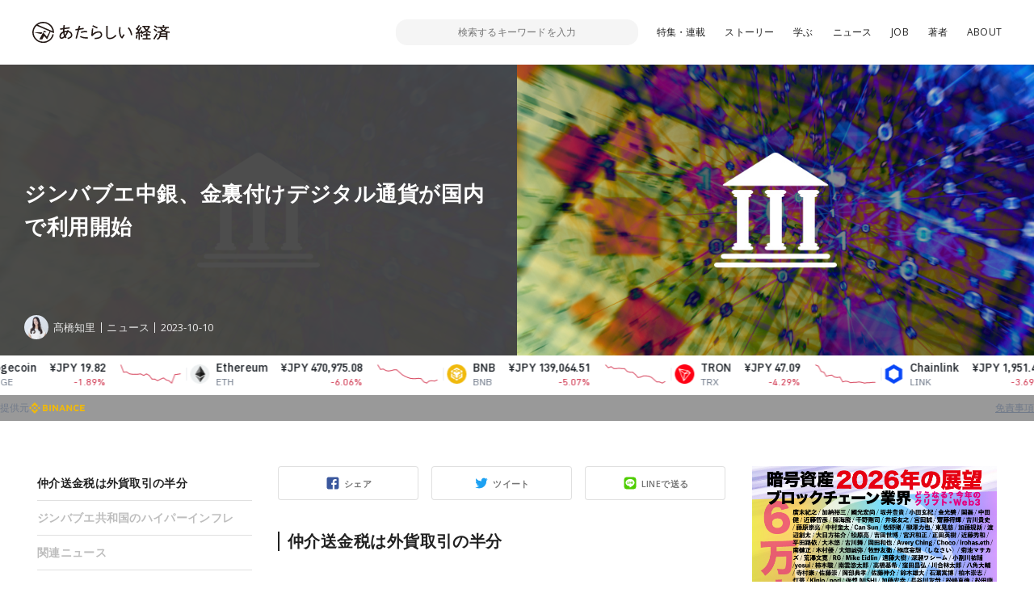

--- FILE ---
content_type: text/html; charset=UTF-8
request_url: https://www.neweconomy.jp/posts/344432
body_size: 16983
content:
<!DOCTYPE html>
<html lang="ja">

<head>
  <meta charset="UTF-8">
  <meta http-equiv="x-ua-compatible" content="ie=edge">
  <meta name="viewport" content="width=device-width, initial-scale=1, shrink-to-fit=no">
  <meta name="robots" content="index,follow,noodp">
  <meta name="googlebot" content="index,follow">
  <link rel="icon" href="https://www.neweconomy.jp/wp-content/themes/new_economy/assets/images/favicon-16.png" sizes="16x16" type="image/png">
  <link rel="icon" href="https://www.neweconomy.jp/wp-content/themes/new_economy/assets/images/favicon-32.png" sizes="32x32" type="image/png">
  <link rel="apple-touch-icon" href="https://www.neweconomy.jp/wp-content/themes/new_economy/assets/images/apple-touch-icon.png" />
  <link rel="amphtml" href="https://www.neweconomy.jp/posts/344432/amp">
  <title>ジンバブエ中銀、金裏付けデジタル通貨が国内で利用開始 | あたらしい経済</title>
  <meta name="keywords" content="仮想通貨,暗号通貨,暗号資産,ブロックチェーン,トークン,トークンエコノミー,cryptocurrency,token,blockchain,neweconomy,幻冬舎,幻冬社,gentosha,見城徹">
  <link rel="stylesheet" href="//fonts.googleapis.com/css?family=Open+Sans:400,600">
  <link rel="stylesheet" href="//fonts.googleapis.com/css?family=Lato:400,700">
  <link rel="stylesheet" href="https://www.neweconomy.jp/wp-content/themes/new_economy/assets/css/style.css?20230624">
  <style>.grecaptcha-badge { visibility: hidden; }</style>
  <!-- Global site tag (gtag.js) - Google Analytics -->
  <script async src="https://www.googletagmanager.com/gtag/js?id=UA-117352738-1"></script>
  <script>
    window.dataLayer = window.dataLayer || [];
    function gtag(){dataLayer.push(arguments);}
    gtag('js', new Date());

    gtag('config', 'UA-117352738-1');
  </script>
  <!-- Google Tag Manager -->
  <script>(function(w,d,s,l,i){w[l]=w[l]||[];w[l].push({'gtm.start':
  new Date().getTime(),event:'gtm.js'});var f=d.getElementsByTagName(s)[0],
  j=d.createElement(s),dl=l!='dataLayer'?'&l='+l:'';j.async=true;j.src=
  'https://www.googletagmanager.com/gtm.js?id='+i+dl;f.parentNode.insertBefore(j,f);
  })(window,document,'script','dataLayer','GTM-T9MZ7S5');</script>
  <!-- End Google Tag Manager -->
  
<!-- All In One SEO Pack 3.7.0[805,848] -->
<meta name="description"  content="仲介送金税は外貨取引の半分 ジンバブエ共和国の中央銀行であるジンバブエ準備銀行（RBZ）が、金を裏付け資産としたデジタルトークン「ジンバブエ・ゴールド（Zimbabwe Gold：ZiG）」で国内取引の支払いや決済が可能になったと10月5日発表した。" />

<script type="application/ld+json" class="aioseop-schema">{"@context":"https://schema.org","@graph":[{"@type":"Organization","@id":"https://www.neweconomy.jp/#organization","url":"https://www.neweconomy.jp/","name":"あたらしい経済","sameAs":[]},{"@type":"WebSite","@id":"https://www.neweconomy.jp/#website","url":"https://www.neweconomy.jp/","name":"あたらしい経済","publisher":{"@id":"https://www.neweconomy.jp/#organization"}},{"@type":"WebPage","@id":"https://www.neweconomy.jp/posts/344432#webpage","url":"https://www.neweconomy.jp/posts/344432","inLanguage":"ja","name":"ジンバブエ中銀、金裏付けデジタル通貨が国内で利用開始","isPartOf":{"@id":"https://www.neweconomy.jp/#website"},"breadcrumb":{"@id":"https://www.neweconomy.jp/posts/344432#breadcrumblist"},"image":{"@type":"ImageObject","@id":"https://www.neweconomy.jp/posts/344432#primaryimage","url":"https://s3.ap-northeast-1.amazonaws.com/static.neweconomy.jp/content/uploads/2023/10/10160009/f4dfe71ac55948148cf379f719774f65.jpg","width":800,"height":450},"primaryImageOfPage":{"@id":"https://www.neweconomy.jp/posts/344432#primaryimage"},"datePublished":"2023-10-10T07:27:31+09:00","dateModified":"2023-10-10T07:27:31+09:00"},{"@type":"Article","@id":"https://www.neweconomy.jp/posts/344432#article","isPartOf":{"@id":"https://www.neweconomy.jp/posts/344432#webpage"},"author":{"@id":"https://www.neweconomy.jp/posts/author/takahashichisato#author"},"headline":"ジンバブエ中銀、金裏付けデジタル通貨が国内で利用開始","datePublished":"2023-10-10T07:27:31+09:00","dateModified":"2023-10-10T07:27:31+09:00","commentCount":0,"mainEntityOfPage":{"@id":"https://www.neweconomy.jp/posts/344432#webpage"},"publisher":{"@id":"https://www.neweconomy.jp/#organization"},"articleSection":"ニュース, ZiG","image":{"@type":"ImageObject","@id":"https://www.neweconomy.jp/posts/344432#primaryimage","url":"https://s3.ap-northeast-1.amazonaws.com/static.neweconomy.jp/content/uploads/2023/10/10160009/f4dfe71ac55948148cf379f719774f65.jpg","width":800,"height":450}},{"@type":"Person","@id":"https://www.neweconomy.jp/posts/author/takahashichisato#author","name":"gentosha_takahashi","sameAs":[],"image":{"@type":"ImageObject","@id":"https://www.neweconomy.jp/#personlogo","url":"https://s3.ap-northeast-1.amazonaws.com/static.neweconomy.jp/content/uploads/2022/11/08182855/221106_6215.jpg","width":96,"height":96,"caption":"gentosha_takahashi"}},{"@type":"BreadcrumbList","@id":"https://www.neweconomy.jp/posts/344432#breadcrumblist","itemListElement":[{"@type":"ListItem","position":1,"item":{"@type":"WebPage","@id":"https://www.neweconomy.jp/","url":"https://www.neweconomy.jp/","name":"あたらしい経済 NEW ECONOMY｜幻冬舎のWeb3（ブロックチェーン 仮想通貨 暗号資産 NFT）メディア"}},{"@type":"ListItem","position":2,"item":{"@type":"WebPage","@id":"https://www.neweconomy.jp/posts/344432","url":"https://www.neweconomy.jp/posts/344432","name":"ジンバブエ中銀、金裏付けデジタル通貨が国内で利用開始"}}]}]}</script>
<link rel="canonical" href="https://www.neweconomy.jp/posts/344432" />
<meta property="og:type" content="article" />
<meta property="og:title" content="ジンバブエ中銀、金裏付けデジタル通貨が国内で利用開始 | あたらしい経済" />
<meta property="og:description" content="仲介送金税は外貨取引の半分 ジンバブエ共和国の中央銀行であるジンバブエ準備銀行（RBZ）が、金を裏付け資産としたデジタルトークン「ジンバブエ・ゴールド（Zimbabwe Gold：ZiG）」で国内取引の支払いや決済が可能になったと10月5日発表した。 発表によれば、中央銀行は「ZiG」専用口座を持っており、自国通貨や外貨での取引と同様に「ZiG」での取引を仲介するという。 また「ZiG」に適用され" />
<meta property="og:url" content="https://www.neweconomy.jp/posts/344432" />
<meta property="og:site_name" content="あたらしい経済" />
<meta property="og:image" content="https://s3.ap-northeast-1.amazonaws.com/static.neweconomy.jp/content/uploads/2023/10/10160009/f4dfe71ac55948148cf379f719774f65.jpg" />
<meta property="article:published_time" content="2023-10-10T07:27:31Z" />
<meta property="article:modified_time" content="2023-10-10T07:27:31Z" />
<meta property="og:image:secure_url" content="https://s3.ap-northeast-1.amazonaws.com/static.neweconomy.jp/content/uploads/2023/10/10160009/f4dfe71ac55948148cf379f719774f65.jpg" />
<meta name="twitter:card" content="summary_large_image" />
<meta name="twitter:title" content="ジンバブエ中銀、金裏付けデジタル通貨が国内で利用開始 | あたらしい経済" />
<meta name="twitter:description" content="仲介送金税は外貨取引の半分 ジンバブエ共和国の中央銀行であるジンバブエ準備銀行（RBZ）が、金を裏付け資産としたデジタルトークン「ジンバブエ・ゴールド（Zimbabwe Gold：ZiG）」で国内取引の支払いや決済が可能になったと10月5日発表した。 発表によれば、中央銀行は「ZiG」専用口座を持っており、自国通貨や外貨での取引と同様に「ZiG」での取引を仲介するという。 また「ZiG」に適用され" />
<meta name="twitter:image" content="https://s3.ap-northeast-1.amazonaws.com/static.neweconomy.jp/content/uploads/2023/10/10160009/f4dfe71ac55948148cf379f719774f65.jpg" />
<!-- All In One SEO Pack -->
<link rel='dns-prefetch' href='//www.neweconomy.jp' />
<link rel='dns-prefetch' href='//www.google.com' />
<link rel='dns-prefetch' href='//ajax.googleapis.com' />
<link rel='dns-prefetch' href='//polyfill.io' />
<link rel='dns-prefetch' href='//cdnjs.cloudflare.com' />
<link rel='dns-prefetch' href='//s.w.org' />
<link rel="alternate" type="application/rss+xml" title="あたらしい経済 &raquo; ジンバブエ中銀、金裏付けデジタル通貨が国内で利用開始 のコメントのフィード" href="https://www.neweconomy.jp/posts/344432/feed" />
		<script type="text/javascript">
			window._wpemojiSettings = {"baseUrl":"https:\/\/s.w.org\/images\/core\/emoji\/11\/72x72\/","ext":".png","svgUrl":"https:\/\/s.w.org\/images\/core\/emoji\/11\/svg\/","svgExt":".svg","source":{"concatemoji":"https:\/\/www.neweconomy.jp\/wp-includes\/js\/wp-emoji-release.min.js?ver=4.9.26"}};
			!function(e,a,t){var n,r,o,i=a.createElement("canvas"),p=i.getContext&&i.getContext("2d");function s(e,t){var a=String.fromCharCode;p.clearRect(0,0,i.width,i.height),p.fillText(a.apply(this,e),0,0);e=i.toDataURL();return p.clearRect(0,0,i.width,i.height),p.fillText(a.apply(this,t),0,0),e===i.toDataURL()}function c(e){var t=a.createElement("script");t.src=e,t.defer=t.type="text/javascript",a.getElementsByTagName("head")[0].appendChild(t)}for(o=Array("flag","emoji"),t.supports={everything:!0,everythingExceptFlag:!0},r=0;r<o.length;r++)t.supports[o[r]]=function(e){if(!p||!p.fillText)return!1;switch(p.textBaseline="top",p.font="600 32px Arial",e){case"flag":return s([55356,56826,55356,56819],[55356,56826,8203,55356,56819])?!1:!s([55356,57332,56128,56423,56128,56418,56128,56421,56128,56430,56128,56423,56128,56447],[55356,57332,8203,56128,56423,8203,56128,56418,8203,56128,56421,8203,56128,56430,8203,56128,56423,8203,56128,56447]);case"emoji":return!s([55358,56760,9792,65039],[55358,56760,8203,9792,65039])}return!1}(o[r]),t.supports.everything=t.supports.everything&&t.supports[o[r]],"flag"!==o[r]&&(t.supports.everythingExceptFlag=t.supports.everythingExceptFlag&&t.supports[o[r]]);t.supports.everythingExceptFlag=t.supports.everythingExceptFlag&&!t.supports.flag,t.DOMReady=!1,t.readyCallback=function(){t.DOMReady=!0},t.supports.everything||(n=function(){t.readyCallback()},a.addEventListener?(a.addEventListener("DOMContentLoaded",n,!1),e.addEventListener("load",n,!1)):(e.attachEvent("onload",n),a.attachEvent("onreadystatechange",function(){"complete"===a.readyState&&t.readyCallback()})),(n=t.source||{}).concatemoji?c(n.concatemoji):n.wpemoji&&n.twemoji&&(c(n.twemoji),c(n.wpemoji)))}(window,document,window._wpemojiSettings);
		</script>
		<style type="text/css">
img.wp-smiley,
img.emoji {
	display: inline !important;
	border: none !important;
	box-shadow: none !important;
	height: 1em !important;
	width: 1em !important;
	margin: 0 .07em !important;
	vertical-align: -0.1em !important;
	background: none !important;
	padding: 0 !important;
}
</style>
<link rel='stylesheet' id='contact-form-7-css'  href='https://www.neweconomy.jp/wp-content/plugins/contact-form-7/includes/css/styles.css?ver=5.1.6' type='text/css' media='all' />
<link rel='stylesheet' id='wordpress-popular-posts-css-css'  href='https://www.neweconomy.jp/wp-content/plugins/wordpress-popular-posts/assets/css/wpp.css?ver=5.2.3' type='text/css' media='all' />
<script type='application/json' id="wpp-json">
{"sampling_active":1,"sampling_rate":25,"ajax_url":"https:\/\/www.neweconomy.jp\/wp-json\/wordpress-popular-posts\/v1\/popular-posts","ID":344432,"token":"f3d84679fe","lang":0,"debug":0}
</script>
<script type='text/javascript' src='https://www.neweconomy.jp/wp-content/plugins/wordpress-popular-posts/assets/js/wpp.min.js?ver=5.2.3'></script>
<link rel='https://api.w.org/' href='https://www.neweconomy.jp/wp-json/' />
<link rel="EditURI" type="application/rsd+xml" title="RSD" href="https://www.neweconomy.jp/xmlrpc.php?rsd" />
<link rel="wlwmanifest" type="application/wlwmanifest+xml" href="https://www.neweconomy.jp/wp-includes/wlwmanifest.xml" /> 
<link rel='prev' title='アバランチ「Stars Arena」で約3.8億円の不正流出が発生、セキュリティ監査後にサービス再開へ' href='https://www.neweconomy.jp/posts/344431' />
<link rel='next' title='長寿研究の「VitaDAO」、初のスピンアウト企業を立ち上げ' href='https://www.neweconomy.jp/posts/344440' />
<link rel='shortlink' href='https://www.neweconomy.jp/?p=344432' />
<link rel="alternate" type="application/json+oembed" href="https://www.neweconomy.jp/wp-json/oembed/1.0/embed?url=https%3A%2F%2Fwww.neweconomy.jp%2Fposts%2F344432" />
<link rel="alternate" type="text/xml+oembed" href="https://www.neweconomy.jp/wp-json/oembed/1.0/embed?url=https%3A%2F%2Fwww.neweconomy.jp%2Fposts%2F344432&#038;format=xml" />
<script type="text/javascript">
(function(url){
	if(/(?:Chrome\/26\.0\.1410\.63 Safari\/537\.31|WordfenceTestMonBot)/.test(navigator.userAgent)){ return; }
	var addEvent = function(evt, handler) {
		if (window.addEventListener) {
			document.addEventListener(evt, handler, false);
		} else if (window.attachEvent) {
			document.attachEvent('on' + evt, handler);
		}
	};
	var removeEvent = function(evt, handler) {
		if (window.removeEventListener) {
			document.removeEventListener(evt, handler, false);
		} else if (window.detachEvent) {
			document.detachEvent('on' + evt, handler);
		}
	};
	var evts = 'contextmenu dblclick drag dragend dragenter dragleave dragover dragstart drop keydown keypress keyup mousedown mousemove mouseout mouseover mouseup mousewheel scroll'.split(' ');
	var logHuman = function() {
		if (window.wfLogHumanRan) { return; }
		window.wfLogHumanRan = true;
		var wfscr = document.createElement('script');
		wfscr.type = 'text/javascript';
		wfscr.async = true;
		wfscr.src = url + '&r=' + Math.random();
		(document.getElementsByTagName('head')[0]||document.getElementsByTagName('body')[0]).appendChild(wfscr);
		for (var i = 0; i < evts.length; i++) {
			removeEvent(evts[i], logHuman);
		}
	};
	for (var i = 0; i < evts.length; i++) {
		addEvent(evts[i], logHuman);
	}
})('//www.neweconomy.jp/?wordfence_lh=1&hid=C20C12FAB2F519C4D497CFC56CB8AFE4');
</script>	<style>
		.wpsp_arrow_pagi {
			cursor: pointer;
		}
	</style>

	      <meta name="onesignal" content="wordpress-plugin"/>
            <script>

      window.OneSignal = window.OneSignal || [];

      OneSignal.push( function() {
        OneSignal.SERVICE_WORKER_UPDATER_PATH = "OneSignalSDKUpdaterWorker.js.php";
                      OneSignal.SERVICE_WORKER_PATH = "OneSignalSDKWorker.js.php";
                      OneSignal.SERVICE_WORKER_PARAM = { scope: "/" };
        OneSignal.setDefaultNotificationUrl("https://www.neweconomy.jp");
        var oneSignal_options = {};
        window._oneSignalInitOptions = oneSignal_options;

        oneSignal_options['wordpress'] = true;
oneSignal_options['appId'] = '86abceb9-5f80-4d6a-b331-6aa160ed1378';
oneSignal_options['allowLocalhostAsSecureOrigin'] = true;
oneSignal_options['welcomeNotification'] = { };
oneSignal_options['welcomeNotification']['title'] = "あたらしい経済";
oneSignal_options['welcomeNotification']['message'] = "ありがとうございます、今後こちらから更新通知させていただきます";
oneSignal_options['welcomeNotification']['url'] = "https://www.neweconomy.jp/";
oneSignal_options['path'] = "https://www.neweconomy.jp/wp-content/plugins/onesignal-free-web-push-notifications/sdk_files/";
oneSignal_options['promptOptions'] = { };
oneSignal_options['notifyButton'] = { };
oneSignal_options['notifyButton']['enable'] = true;
oneSignal_options['notifyButton']['position'] = 'bottom-right';
oneSignal_options['notifyButton']['theme'] = 'default';
oneSignal_options['notifyButton']['size'] = 'medium';
oneSignal_options['notifyButton']['showCredit'] = true;
oneSignal_options['notifyButton']['text'] = {};
oneSignal_options['notifyButton']['text']['tip.state.unsubscribed'] = '便利な「あたらしい経済」の更新通知を受け取る';
oneSignal_options['notifyButton']['text']['tip.state.subscribed'] = '「あたらしい経済」を読んでいただいてありがとうございます';
oneSignal_options['notifyButton']['text']['tip.state.blocked'] = 'サイトからの通知をブロックしています、再開するにはこちらから';
oneSignal_options['notifyButton']['text']['message.action.subscribed'] = 'ありがとうございます、今後こちらから更新通知させていただきます';
oneSignal_options['notifyButton']['text']['message.action.resubscribed'] = 'ありがとうございます、今後こちらから更新通知させていただきます';
oneSignal_options['notifyButton']['text']['message.action.unsubscribed'] = '更新通知が解除されました';
oneSignal_options['notifyButton']['text']['dialog.main.title'] = '「あたらしい経済」更新通知管理';
oneSignal_options['notifyButton']['text']['dialog.main.button.subscribe'] = 'サイトの更新通知を受け取る';
oneSignal_options['notifyButton']['text']['dialog.main.button.unsubscribe'] = 'サイトの更新通知を解除';
oneSignal_options['notifyButton']['text']['dialog.blocked.title'] = 'ブロックを解除して通知を受け取る';
oneSignal_options['notifyButton']['text']['dialog.blocked.message'] = 'こちらからブロックを解除できます。便利な更新通知を設定ください';
                OneSignal.init(window._oneSignalInitOptions);
                      });

      function documentInitOneSignal() {
        var oneSignal_elements = document.getElementsByClassName("OneSignal-prompt");

        var oneSignalLinkClickHandler = function(event) { OneSignal.push(['registerForPushNotifications']); event.preventDefault(); };        for(var i = 0; i < oneSignal_elements.length; i++)
          oneSignal_elements[i].addEventListener('click', oneSignalLinkClickHandler, false);
      }

      if (document.readyState === 'complete') {
           documentInitOneSignal();
      }
      else {
           window.addEventListener("load", function(event){
               documentInitOneSignal();
          });
      }
    </script>
</head>

<body class="post-template-default single single-post postid-344432 single-format-standard">
<!-- Google Tag Manager (noscript) -->
<noscript><iframe src="https://www.googletagmanager.com/ns.html?id=GTM-T9MZ7S5"
height="0" width="0" style="display:none;visibility:hidden"></iframe></noscript>
<!-- End Google Tag Manager (noscript) -->

  <header class="l-header js-header">
    <div class="l-header__inner">

      <div class="p-header">
        <div class="p-header__inner">
          <div class="p-header__unit">
            <p class="p-header__logo"><a href="https://www.neweconomy.jp"><img src="https://www.neweconomy.jp/wp-content/themes/new_economy/assets/images/logo.svg" width="170" height="28" alt="あたらしい経済"></a></p>
            
<div class="c-search">
  <div class="c-search__inner">
    <button class="c-search__btn js-input-trigger" type="button" name="button">
      <svg width="21" height="21" viewBox="0 0 21 21" xmlns="http://www.w3.org/2000/svg"><g transform="translate(-2 -2)" fill="none" fill-rule="evenodd"><rect fill="#4E5152" transform="rotate(-45 17.182 17.182)" x="16.182" y="10.682" width="2" height="13" rx="1"/><circle stroke="#4E5152" stroke-width="2" fill="#FFF" transform="rotate(-45 11.879 11.879)" cx="11.879" cy="11.879" r="8"/></g></svg>
    </button>
    <form class="c-search__form" role="search" method="get" action="https://www.neweconomy.jp">
      <input class="c-search__formInput" type="text" name="s" value="" placeholder="検索するキーワードを入力">
    </form>
    <input type="hidden" value="post" name="post_type[]">
    <input type="hidden" value="series" name="post_type[]">
    <input type="hidden" value="feature" name="post_type[]">
  </div>
</div>

            <nav class="c-nav">
  <div class="c-nav__inenr">
    <ul class="c-nav__list">
      <li class="c-nav__item"><a href="/archives/features">特集・連載</a></li>
      <li class="c-nav__item"><a href="https://www.neweconomy.jp/categories/story">ストーリー</a></li>
      <li class="c-nav__item"><a href="/tags/%E5%AD%A6%E3%81%B6">学ぶ</a></li>
      <li class="c-nav__item"><a href="https://www.neweconomy.jp/categories/news">ニュース</a></li>
            <li class="c-nav__item"><a href="https://www.neweconomy.jp/categories/job">JOB</a></li>
      <li class="c-nav__item"><a href="/authors">著者</a></li>
      <li class="c-nav__item"><a href="/about">ABOUT</a></li>
    </ul>
  </div>
</nav>

          </div>
          <button class="p-header__button js-drawerOpen" type="button"></button>
        </div>
      </div>

    </div>
  </header>

  <div class="l-wrapper">
    <div class="l-wrapper__inner">



<section class="p-hero">
  <div class="p-hero__inner">
    <div class="p-hero__block" style="background-image: url(https://s3.ap-northeast-1.amazonaws.com/static.neweconomy.jp/content/uploads/2023/10/10160009/f4dfe71ac55948148cf379f719774f65.jpg);">
      <div class="p-hero__detail">
        <h1 class="p-hero__title">ジンバブエ中銀、金裏付けデジタル通貨が国内で利用開始</h1>

        
        <div class="p-hero__repletion">
          <a class="p-hero__author" href="https://www.neweconomy.jp/posts/author/takahashichisato">
            <figure class="p-hero__authorThumb" style="background-image: url(https://s3.ap-northeast-1.amazonaws.com/static.neweconomy.jp/content/uploads/2022/11/08182855/221106_6215-150x150.jpg);"></figure>
            <p class="p-hero__authorName">髙橋知里</p>
          </a>
                    <div class="p-hero__category"><a class="p-hero__categoryLink" href="https://www.neweconomy.jp/categories/news">ニュース</a></div>
                    <time class="p-hero__time">2023-10-10</time>
                  </div>
      </div>
    </div>
    <div class="p-hero__block">
      <div class="p-hero__thumb" style="background-image: url(https://s3.ap-northeast-1.amazonaws.com/static.neweconomy.jp/content/uploads/2023/10/10160009/f4dfe71ac55948148cf379f719774f65.jpg);"></div>
    </div>
  </div>
</section>

<div class="l-contents">
  <div class="l-contents__inner">

    <main class="l-main">
      <div class="l-main__inner">
        <div class="p-articleContent">
          <div class="p-articleContent__main js-offsetTarget">

            <div class="c-share">
              <div class="c-share__socialUnit">
                <div class="c-share__socialItem _facebook">
                  <a class="c-share__socialLink js-facebookShare js-shareBtn" href="">シェア</a>
                </div>
                <div class="c-share__socialItem _twitter">
                  <a class="c-share__socialLink js-twitterShare js-shareBtn" href="">ツイート</a>
                </div>
                <div class="c-share__socialItem _line">
                  <a class="c-share__socialLink js-lineShare js-shareBtn" href="">LINEで送る</a>
                </div>
              </div>
            </div>

            <article class="p-articleContent__contents">
            <h2>仲介送金税は外貨取引の半分</h2>
<p>ジンバブエ共和国の中央銀行であるジンバブエ準備銀行（RBZ）が、金を裏付け資産としたデジタルトークン「ジンバブエ・ゴールド（Zimbabwe Gold：ZiG）」で国内取引の支払いや決済が可能になったと10月5日発表した。</p>
<p>発表によれば、中央銀行は「ZiG」専用口座を持っており、自国通貨や外貨での取引と同様に「ZiG」での取引を仲介するという。</p>
<p>また「ZiG」に適用される仲介送金税（IMTT）は、外貨建て取引に適用されるIMTTの半額となるとのことで、その旨の関連法文書が近く公表される予定とのことだ。</p>
<p>RBZのジョン・マングジャ（John Mangudya）総裁は、「ZiG」は価値保存手段としての役割も引き続き果たすと述べている。</p>
<p>また中央銀行は外部監査人のサービスを利用し、いつでも「ZiG」に金が供給可能であり、十分に入手可能であることを立証しているとのことだ。</p>
<p>なおRBZが金を裏付け資産としたデジタル通貨を導入する方針であることは、今年4月より報じられていた。</p>
<p>これは米ドルに対して下落を続ける現地通貨を安定させるためのジンバブエ政府の取り組みだという。</p>
<p>RBZは昨年7月、米ドル依存緩和とインフレ抑制のため、シリアルナンバーが入った22Kの金貨「モシ・オア・トゥニャ（Mosi-oa-Tunya）」を導入。同金貨は換金及び国際取引が可能だ。</p>
<p>ZiGは、金貨「モシ・オア・トゥニャ」を補完するものとして、価値の保存・取引のための代替手段の提供を行い、国内での取引に法定通貨として使用される予定だ。</p>
<h2>ジンバブエ共和国のハイパーインフレ</h2>
<p>ジンバブエ共和国はアフリカ大陸の南部に位置する国で、1980年に英国より独立。おもな輸出品は貴金属・タバコ・鉱石・ニッケル・鉄などだ。</p>
<p>2000年から2009年にかけてハイパーインフレが起こり、新たな紙幣の発行と通貨単位を切り下げるデノミネーション（デノミ）が繰り返された結果、2009年1月には100兆ジンバブエドル紙幣が発行された。その後もデノミが行われたが、通貨としての価値をほとんど失い、同年4月12日をもって発行が停止された。</p>
<p>その後2019年6月には、ジンバブエドル（RTGSドル）を唯一の法定通貨として再導入したが、ハイパーインフレによる紙幣不足のため、2020年3月より再び米ドルの流通が暫定的に認められ今に至る。</p>
<blockquote class="twitter-tweet">
<p lang="en" dir="ltr">Introduction of the Zimbabwe Gold-Backed Digital Token (Zig) as a Means of Payment <a href="https://t.co/o1CL5dsbaQ">pic.twitter.com/o1CL5dsbaQ</a></p>
— Reserve Bank of Zimbabwe (@ReserveBankZIM) <a href="https://twitter.com/ReserveBankZIM/status/1709929505144652153?ref_src=twsrc%5Etfw">October 5, 2023</a></blockquote>
<p><script async src="https://platform.twitter.com/widgets.js" charset="utf-8"></script></p>
<h2>関連ニュース</h2>
<ul>
<li><a href="https://www.neweconomy.jp/posts/310532">ジンバブエ中銀、金裏付けのデジタル通貨を導入か＝報道</a></li>
<li><a href="https://www.neweconomy.jp/posts/127555">露ノリリスク・ニッケル、銅とニッケルを裏付けにしたETCのトークン発行</a></li>
<li><a href="https://www.neweconomy.jp/posts/287791">エルサルバドル、ビットコイン以外のデジタル資産発行に関する規制法案が可決</a></li>
<li><a href="https://www.neweconomy.jp/posts/247582">中央アフリカ共和国の「サンゴコイン」、買い手ほとんどつかず</a></li>
<li><a href="https://www.neweconomy.jp/posts/127415">世界銀行がエルサルバドルのBTC導入の支援拒否。環境面と透明性を理由に</a></li>
</ul>
<p><iframe height="312px" style="width: 100%; max-width: 660px; overflow: hidden; border-radius: 10px; background-image: initial; background-position: initial; background-size: initial; background-repeat: initial; background-attachment: initial; background-origin: initial; background-clip: initial;" src="https://embed.podcasts.apple.com/us/podcast/%E3%81%82%E3%81%9F%E3%82%89%E3%81%97%E3%81%84%E7%B5%8C%E6%B8%88%E3%83%8B%E3%83%A5%E3%83%BC%E3%82%B9-%E5%B9%BB%E5%86%AC%E8%88%8E%E3%81%AE%E3%83%96%E3%83%AD%E3%83%83%E3%82%AF%E3%83%81%E3%82%A7%E3%83%BC%E3%83%B3-%E4%BB%AE%E6%83%B3%E9%80%9A%E8%B2%A8%E3%83%8B%E3%83%A5%E3%83%BC%E3%82%B9/id1418374342?itsct=podcast_box_player&amp;itscg=30200&amp;ls=1&amp;theme=auto" frameborder="0" sandbox="allow-forms allow-popups allow-same-origin allow-scripts allow-top-navigation-by-user-activation" allow="autoplay *; encrypted-media *;" data-mce-fragment="1"></iframe></p>
<p><span style="font-size: 10pt;"><span style="font-size: 12pt;"><span style="font-size: 8pt;"><span>デザイン：一本寿和<br /></span>images：iStocks/liulolo・Ninja-Studio</span></span></span></p>            </article>

            <nav class="c-pagination js-textSlice">
                          </nav>

            <article class="c-keyword">
              <div class="c-keyword__inner">
                <h2 class="c-keyword__head">関連するキーワード</h2>
                <div class="c-keyword__unit">
                
                  <span class="c-keyword__item"><a class="c-keyword__link" href="https://www.neweconomy.jp/tags/zig">#ZiG</a></span>
                                  
                </div>
              </div>
            </article>

          </div>
          <aside class="p-articleContent__side">
            <div class="c-anchor js-anchor"><div class="c-anchor__inner"><div class="c-anchor__item" data-page="1"><a class="c-anchor__link" href="#%E4%BB%B2%E4%BB%8B%E9%80%81%E9%87%91%E7%A8%8E%E3%81%AF%E5%A4%96%E8%B2%A8%E5%8F%96%E5%BC%95%E3%81%AE%E5%8D%8A%E5%88%86">仲介送金税は外貨取引の半分</a></div><div class="c-anchor__item" data-page="1"><a class="c-anchor__link" href="#%E3%82%B8%E3%83%B3%E3%83%90%E3%83%96%E3%82%A8%E5%85%B1%E5%92%8C%E5%9B%BD%E3%81%AE%E3%83%8F%E3%82%A4%E3%83%91%E3%83%BC%E3%82%A4%E3%83%B3%E3%83%95%E3%83%AC">ジンバブエ共和国のハイパーインフレ</a></div><div class="c-anchor__item" data-page="1"><a class="c-anchor__link" href="#%E9%96%A2%E9%80%A3%E3%83%8B%E3%83%A5%E3%83%BC%E3%82%B9">関連ニュース</a></div></div></div>          </aside>
        </div>

        <!-- 記事のシェア -->
        <div class="c-share">
          <div class="c-share__inner">

            <div class="c-share__unit">
              <div class="c-share__thumb">
                <span class="c-share__thumbMain" style="background-image: url(https://s3.ap-northeast-1.amazonaws.com/static.neweconomy.jp/content/uploads/2023/10/10160009/f4dfe71ac55948148cf379f719774f65.jpg);"></span>
              </div>
              <div class="c-share__detail">
                <h3 class="c-share__title">
                  ジンバブエ中銀、金裏付けデジタル通貨が国内で利用開始                </h3>

              </div>
            </div>

            <div class="c-share__socialUnit">
              <div class="c-share__socialItem _facebook">
                <a class="c-share__socialLink js-facebookShare js-shareBtn" href="">シェア</a>
              </div>
              <div class="c-share__socialItem _twitter">
                <a class="c-share__socialLink js-twitterShare js-shareBtn" href="">ツイート</a>
              </div>
              <div class="c-share__socialItem _line">
                <a class="c-share__socialLink js-lineShare js-shareBtn" href="">LINEで送る</a>
              </div>
            </div>

          </div>
        </div>
        <!-- 記事のシェア -->

        <!-- 著者・インタビューイ -->
        

<article class="c-writer">
  <div class="c-writer__inner">
    <div class="c-writer__unit">
      <figure class="c-writer__avater"><a class="c-writer__avaterImg" style="background-image: url(https://s3.ap-northeast-1.amazonaws.com/static.neweconomy.jp/content/uploads/2022/11/08182855/221106_6215.jpg);" href="https://www.neweconomy.jp/posts/author/takahashichisato"></a></figure>
      <div class="c-writer__detail">
                  <h2 class="c-writer__head">この記事の著者・インタビューイ</h2>
                        <h3 class="c-writer__name"><a href="https://www.neweconomy.jp/posts/author/takahashichisato">髙橋知里</a></h3>
                <p class="c-writer__desc u-hidden-sp">「あたらしい経済」編集部 記者・編集者</p>
        <div class="c-writer__social">
                  </div>
      </div>
    </div>
    <p class="c-writer__desc u-hidden-pc">「あたらしい経済」編集部 記者・編集者</p>
  </div>
</article>
        <!-- 著者・インタビューイ -->

        <div class="c-backnumber">
          <div class="c-backnumber__inner">
            <!-- 前の記事 -->
            <article class="c-backnumber__block">                <a class="c-backnumber__link" href="https://www.neweconomy.jp/posts/344431">
                  <p class="c-backnumber__text">前の記事</p>
                  <h3 class="c-backnumber__title">アバランチ「Stars Arena」で約3.8億円の不正流出が発生、セキュリティ監査後にサービス再開へ</h3>
                </a>
              </article>
            <!-- 前の記事 -->
            <!-- 次の記事 -->
            <article class="c-backnumber__block">                <a class="c-backnumber__link" href="https://www.neweconomy.jp/posts/344440">
                  <p class="c-backnumber__text">次の記事</p>
                  <h3 class="c-backnumber__title">長寿研究の「VitaDAO」、初のスピンアウト企業を立ち上げ</h3>
                </a>
              </article>
            <!-- 次の記事 -->
          </div>
        </div>

        
        <!-- 最新の記事 -->
        <section class="l-section">
          <div class="l-section__inner">
            <h2 class="c-sectionTitle">
              合わせて読みたい記事
            </h2>
            <div class="p-article__unit">
                            
<article class="p-article">
  <div class="p-article__inner">
    <a class="p-article__link" href="https://www.neweconomy.jp/posts/539610">
      <div class="p-article__thumb">
        <figure class="p-article__thumbImage" style="background-image: url(https://s3.ap-northeast-1.amazonaws.com/static.neweconomy.jp/content/uploads/2026/01/21131357/374d8eaf4bb7758ad5fc77de4a9821ee.jpg);"></figure>
              </div>
      <div class="p-article__detail">
        <h3 class="p-article__title js-lines" data-line="2">実店舗の決済端末にステーブルコインのウォレット支払いが導入可能に、インジェニコとウォレットコネクト提携で</h3>
        <p class="p-article__text js-lines" data-line="3">世界最大の電子決済端末メーカーのインジェニコ（Ingenico）とウォレットコネクト（WalletConnect）が提携し、実店舗のPOSレジでステーブルコインの直接決済を可能にするデジタル通貨ソリューションを立ち上げた</p>
      </div>
    </a>

    <div class="p-article__repletion">
      <a href="https://www.neweconomy.jp/posts/author/neweconomy" class="p-article__author">
        <span class="p-article__authorThumb" style="background-image: url(https://s3.ap-northeast-1.amazonaws.com/static.neweconomy.jp/content/uploads/2018/06/19122022/4470d1aa2f5bf3e883689091b31b9c72.jpg);"></span>
        <p class="p-article__authorText">あたらしい経済 編集部</p>
      </a>

      <a href="https://www.neweconomy.jp/categories/news" class="p-article__category">ニュース</a>    </div>
  </div>
</article>
                            
<article class="p-article">
  <div class="p-article__inner">
    <a class="p-article__link" href="https://www.neweconomy.jp/posts/539591">
      <div class="p-article__thumb">
        <figure class="p-article__thumbImage" style="background-image: url(https://s3.ap-northeast-1.amazonaws.com/static.neweconomy.jp/content/uploads/2026/01/21120312/6fe8ad184fbb0bcf23c71337ce940a49.jpg);"></figure>
              </div>
      <div class="p-article__detail">
        <h3 class="p-article__title js-lines" data-line="2">バイビット、マントル上でテザーゴールド（XAUT）の入出金対応へ</h3>
        <p class="p-article__text js-lines" data-line="3">海外大手暗号資産（仮想通貨）取引所バイビット（Bybit）が、テザー社の金連動トークン「テザーゴールド（XAUT）」の入金と出金を近日中にサポートすると1月19日に発表した</p>
      </div>
    </a>

    <div class="p-article__repletion">
      <a href="https://www.neweconomy.jp/posts/author/hitomototoshikazu" class="p-article__author">
        <span class="p-article__authorThumb" style="background-image: url(https://s3.ap-northeast-1.amazonaws.com/static.neweconomy.jp/content/uploads/2021/12/06162855/792ed6b4b374baafeb677bde7a27cb53-150x150.jpg);"></span>
        <p class="p-article__authorText">一本寿和</p>
      </a>

      <a href="https://www.neweconomy.jp/categories/news" class="p-article__category">ニュース</a>    </div>
  </div>
</article>
                            
<article class="p-article">
  <div class="p-article__inner">
    <a class="p-article__link" href="https://www.neweconomy.jp/posts/539590">
      <div class="p-article__thumb">
        <figure class="p-article__thumbImage" style="background-image: url(https://s3.ap-northeast-1.amazonaws.com/static.neweconomy.jp/content/uploads/2026/01/21120259/05898cad28a81bb55978c888e4589790.jpg);"></figure>
              </div>
      <div class="p-article__detail">
        <h3 class="p-article__title js-lines" data-line="2">ブータンがSeiのバリデーター展開へ、財団と政府系ファンド協業で</h3>
        <p class="p-article__text js-lines" data-line="3">レイヤー1ブロックチェーン「セイ（Sei）」の普及を担うセイ開発財団（Sei Development Foundation）が、ブータン王国の政府系ファンドである「ドゥルク・ホールディング・アンド・インベストメンツ（Druk Holding and Investments Ltd：DHI）」と協業すると1月20日に発表した</p>
      </div>
    </a>

    <div class="p-article__repletion">
      <a href="https://www.neweconomy.jp/posts/author/neweconomy" class="p-article__author">
        <span class="p-article__authorThumb" style="background-image: url(https://s3.ap-northeast-1.amazonaws.com/static.neweconomy.jp/content/uploads/2018/06/19122022/4470d1aa2f5bf3e883689091b31b9c72.jpg);"></span>
        <p class="p-article__authorText">あたらしい経済 編集部</p>
      </a>

      <a href="https://www.neweconomy.jp/categories/news" class="p-article__category">ニュース</a>    </div>
  </div>
</article>
                            
<article class="p-article">
  <div class="p-article__inner">
    <a class="p-article__link" href="https://www.neweconomy.jp/posts/539582">
      <div class="p-article__thumb">
        <figure class="p-article__thumbImage" style="background-image: url(https://s3.ap-northeast-1.amazonaws.com/static.neweconomy.jp/content/uploads/2026/01/21111947/b0e782abf72aa454f4f3833203baac69.jpg);"></figure>
              </div>
      <div class="p-article__detail">
        <h3 class="p-article__title js-lines" data-line="2">JPYC、テスト用トークン取得ツール「JPYC Faucet」提供開始</h3>
        <p class="p-article__text js-lines" data-line="3">日本円建てステーブルコイン「JPYC」を発行するJPYC社が、テストネットワーク上で無償のテスト用JPYCを即時取得できる開発者向けツール「JPYC Faucet」の提供を開始したと1月19日に発表した</p>
      </div>
    </a>

    <div class="p-article__repletion">
      <a href="https://www.neweconomy.jp/posts/author/neweconomy" class="p-article__author">
        <span class="p-article__authorThumb" style="background-image: url(https://s3.ap-northeast-1.amazonaws.com/static.neweconomy.jp/content/uploads/2018/06/19122022/4470d1aa2f5bf3e883689091b31b9c72.jpg);"></span>
        <p class="p-article__authorText">あたらしい経済 編集部</p>
      </a>

      <a href="https://www.neweconomy.jp/categories/news" class="p-article__category">ニュース</a>    </div>
  </div>
</article>
                            
<article class="p-article">
  <div class="p-article__inner">
    <a class="p-article__link" href="https://www.neweconomy.jp/posts/539265">
      <div class="p-article__thumb">
        <figure class="p-article__thumbImage" style="background-image: url(https://s3.ap-northeast-1.amazonaws.com/static.neweconomy.jp/content/uploads/2026/01/20182326/f83934e6c21de13b6540e6f2ffb73d35.jpg);"></figure>
              </div>
      <div class="p-article__detail">
        <h3 class="p-article__title js-lines" data-line="2">【1/20話題】LINEでのJPYC活用が検討開始、NYSEがトークン化証券の24H取引と即時決済へ、TORICOがETH追加購入など（音声ニュース）</h3>
        <p class="p-article__text js-lines" data-line="3">ブロックチェーン・仮想通貨（暗号資産）・フィンテックについてのニュース解説を「あたらしい経済」編集部が、平日毎日ポッドキャストでお届けします。Apple Podcast、Spotify、Voicyなどで配信中。ぜひとも各サービスでチャンネルをフォロー（購読登録）して、日々の情報収集にお役立てください。</p>
      </div>
    </a>

    <div class="p-article__repletion">
      <a href="https://www.neweconomy.jp/posts/author/neweconomypodcast" class="p-article__author">
        <span class="p-article__authorThumb" style="background-image: url(https://s3.ap-northeast-1.amazonaws.com/static.neweconomy.jp/content/uploads/2024/12/09152247/podcast_new-150x150.jpg);"></span>
        <p class="p-article__authorText">あたらしい経済ポッドキャスト</p>
      </a>

      <span class="p-article__adBadge">Sponsored</span>    </div>
  </div>
</article>
                            
<article class="p-article">
  <div class="p-article__inner">
    <a class="p-article__link" href="https://www.neweconomy.jp/posts/539220">
      <div class="p-article__thumb">
        <figure class="p-article__thumbImage" style="background-image: url(https://s3.ap-northeast-1.amazonaws.com/static.neweconomy.jp/content/uploads/2026/01/20202055/fa9d681808c962e947d217417a0f55dc.jpg);"></figure>
              </div>
      <div class="p-article__detail">
        <h3 class="p-article__title js-lines" data-line="2">ヴィタリック、DAOの課題を整理。オンチェーン紛争解決やオラクル刷新を提案</h3>
        <p class="p-article__text js-lines" data-line="3">イーサリアム（Ethereum）の共同創設者であるヴィタリック・ブテリン（Vitalik Buterin）氏が、DAO（分散型自律組織）に関する投稿をXで公開し、これまでとは異なる、より良いDAOが必要だと1月19日に強調した</p>
      </div>
    </a>

    <div class="p-article__repletion">
      <a href="https://www.neweconomy.jp/posts/author/takahashichisato" class="p-article__author">
        <span class="p-article__authorThumb" style="background-image: url(https://s3.ap-northeast-1.amazonaws.com/static.neweconomy.jp/content/uploads/2022/11/08182855/221106_6215-150x150.jpg);"></span>
        <p class="p-article__authorText">髙橋知里</p>
      </a>

      <a href="https://www.neweconomy.jp/categories/news" class="p-article__category">ニュース</a>    </div>
  </div>
</article>
                            
<article class="p-article">
  <div class="p-article__inner">
    <a class="p-article__link" href="https://www.neweconomy.jp/posts/539205">
      <div class="p-article__thumb">
        <figure class="p-article__thumbImage" style="background-image: url(https://s3.ap-northeast-1.amazonaws.com/static.neweconomy.jp/content/uploads/2026/01/20163910/88ee8b5c37b5b0b84d17793d7a4c0ecc.jpg);"></figure>
              </div>
      <div class="p-article__detail">
        <h3 class="p-article__title js-lines" data-line="2">アステリアがJPYCと資本業務提携、ステーブルコイン活用を視野に</h3>
        <p class="p-article__text js-lines" data-line="3">アステリア（Asteria）が、日本円建てステーブルコイン「JPYC」を発行・運営するJPYC社と、資本業務提携および第三者割当による自己株式（普通株式）の処分を行うと1月16日に発表した</p>
      </div>
    </a>

    <div class="p-article__repletion">
      <a href="https://www.neweconomy.jp/posts/author/neweconomy" class="p-article__author">
        <span class="p-article__authorThumb" style="background-image: url(https://s3.ap-northeast-1.amazonaws.com/static.neweconomy.jp/content/uploads/2018/06/19122022/4470d1aa2f5bf3e883689091b31b9c72.jpg);"></span>
        <p class="p-article__authorText">あたらしい経済 編集部</p>
      </a>

      <a href="https://www.neweconomy.jp/categories/news" class="p-article__category">ニュース</a>    </div>
  </div>
</article>
                            
<article class="p-article">
  <div class="p-article__inner">
    <a class="p-article__link" href="https://www.neweconomy.jp/posts/539197">
      <div class="p-article__thumb">
        <figure class="p-article__thumbImage" style="background-image: url(https://s3.ap-northeast-1.amazonaws.com/static.neweconomy.jp/content/uploads/2026/01/20162709/520e7f6d02e1802023e29cbb2e64b25b.jpg);"></figure>
              </div>
      <div class="p-article__detail">
        <h3 class="p-article__title js-lines" data-line="2">TORICOが約1億円でイーサリアム追加購入、総取得数1000ETH超に</h3>
        <p class="p-article__text js-lines" data-line="3">全巻セット専門ネット書店の「漫画全巻ドットコム」などを展開する東証グロース上場企業トリコ（TORICO）が、暗号資産（仮想通貨）イーサリアム（ETH）の追加取得を1月20日に発表した</p>
      </div>
    </a>

    <div class="p-article__repletion">
      <a href="https://www.neweconomy.jp/posts/author/otsugashinya" class="p-article__author">
        <span class="p-article__authorThumb" style="background-image: url(https://s3.ap-northeast-1.amazonaws.com/static.neweconomy.jp/content/uploads/2024/02/18001533/ootsuga_400x400-150x150.jpg);"></span>
        <p class="p-article__authorText">大津賀新也</p>
      </a>

      <a href="https://www.neweconomy.jp/categories/news" class="p-article__category">ニュース</a>    </div>
  </div>
</article>
                            
<article class="p-article">
  <div class="p-article__inner">
    <a class="p-article__link" href="https://www.neweconomy.jp/posts/539187">
      <div class="p-article__thumb">
        <figure class="p-article__thumbImage" style="background-image: url(https://s3.ap-northeast-1.amazonaws.com/static.neweconomy.jp/content/uploads/2026/01/20161734/5d787c752345f7d41d3d8ff906517b02.jpg);"></figure>
              </div>
      <div class="p-article__detail">
        <h3 class="p-article__title js-lines" data-line="2">バイビット、利回り運用中のUSDTを証拠金として使える「BYUSDT」を一般提供開始</h3>
        <p class="p-article__text js-lines" data-line="3">海外大手暗号資産（仮想通貨）取引所「バイビット（Bybit）」が、独自トークン「BYUSDT」を、条件を満たす一般ユーザー（リテール）向けに提供開始したと1月16日に発表した</p>
      </div>
    </a>

    <div class="p-article__repletion">
      <a href="https://www.neweconomy.jp/posts/author/neweconomy" class="p-article__author">
        <span class="p-article__authorThumb" style="background-image: url(https://s3.ap-northeast-1.amazonaws.com/static.neweconomy.jp/content/uploads/2018/06/19122022/4470d1aa2f5bf3e883689091b31b9c72.jpg);"></span>
        <p class="p-article__authorText">あたらしい経済 編集部</p>
      </a>

      <a href="https://www.neweconomy.jp/categories/news" class="p-article__category">ニュース</a>    </div>
  </div>
</article>
                          </div>
            <div class="c-moreLink">
              <a class="c-moreLink__main" href="/archives">最新の記事をさらに見る ></a>
            </div>
          </div>
        </section>
        <!-- 最新の記事 -->

      </div>
    </main>

    <aside class="l-side">
      <div class="l-side__inner">
        

<!-- ad -->
<section class="l-sideSection">
  <div class="l-sideSection__inner">

    <div class="c-adBlock"><div class="c-adBlock__inner"><p><a href="https://www.neweconomy.jp/features/prospects/536246" target="_blank" rel="noopener" class="ad" id="r_tenbo2026"><img src="https://s3.ap-northeast-1.amazonaws.com/static.neweconomy.jp/content/uploads/2026/01/21135449/banner_tenbo2026.jpg" alt="" width="600" height="500" class="alignnone size-full wp-image-539640" srcset="https://s3.ap-northeast-1.amazonaws.com/static.neweconomy.jp/content/uploads/2026/01/21135449/banner_tenbo2026.jpg 600w, https://s3.ap-northeast-1.amazonaws.com/static.neweconomy.jp/content/uploads/2026/01/21135449/banner_tenbo2026-300x250.jpg 300w" sizes="(max-width: 600px) 100vw, 600px" /></a></p>
</div></div><div class="c-adBlock"><div class="c-adBlock__inner"><p><a href="https://line.me/R/ti/p/@vzg5675e" target="_blank" rel="noopener" class="ad" id="r_line"><img src="https://s3.ap-northeast-1.amazonaws.com/static.neweconomy.jp/content/uploads/2025/08/28193754/banner_line.jpg" alt="" width="600" height="500" class="alignnone size-full wp-image-491189" srcset="https://s3.ap-northeast-1.amazonaws.com/static.neweconomy.jp/content/uploads/2025/08/28193754/banner_line.jpg 600w, https://s3.ap-northeast-1.amazonaws.com/static.neweconomy.jp/content/uploads/2025/08/28193754/banner_line-300x250.jpg 300w" sizes="(max-width: 600px) 100vw, 600px" /></a></p>
</div></div><div class="c-adBlock"><div class="c-adBlock__inner"><p><a href="https://www.neweconomy.jp/wbh" target="_blank" rel="noopener" class="ad" id="r_wbh"><img src="https://s3.ap-northeast-1.amazonaws.com/static.neweconomy.jp/content/uploads/2024/09/11180326/wbh_banner202409.jpg" alt="" width="600" height="500" class="alignnone size-full wp-image-416772" srcset="https://s3.ap-northeast-1.amazonaws.com/static.neweconomy.jp/content/uploads/2024/09/11180326/wbh_banner202409.jpg 600w, https://s3.ap-northeast-1.amazonaws.com/static.neweconomy.jp/content/uploads/2024/09/11180326/wbh_banner202409-300x250.jpg 300w" sizes="(max-width: 600px) 100vw, 600px" /></a></p>
</div></div>
  </div>
</section>
<!-- ad -->

<!-- 人気の記事 -->
<section class="l-sideSection u-hidden-sp u-hidden-tablet">
  <div class="l-sideSection__inner">
    <h3 class="c-sideTitle">
      人気の記事    </h3>
    <div class="p-sideRanking">
      <div class="p-sideRanking__inner">
      
<!-- WordPress Popular Posts -->

        <article class="c-card">
          <div class="c-card__inenr">
            <div class="c-card__detail">
              <h4 class="c-card__title js-lines" data-line="3">
                <a class="c-card__link" href="https://www.neweconomy.jp/features/prospects/536246">今年Web3どうなる？ 暗号資産/ブロックチェーン業界を牽引する129人が語る「2026年の展望」</a>
              </h4>
              <div class="c-card__repletion">
                <a class="c-card__author" href="https://www.neweconomy.jp/posts/author/neweconomy">
                  <figure class="c-card__authorThumb" style="background-image: url(https://s3.ap-northeast-1.amazonaws.com/static.neweconomy.jp/content/uploads/2018/06/19122022/4470d1aa2f5bf3e883689091b31b9c72.jpg);"></figure>
                  <p class="c-card__authorName">あたらしい経済 編集部</p>
                </a>
                <div class="c-card__category"> |
                  <a class="c-card__categoryLink" href="https://www.neweconomy.jp/features/prospects">特集</a>
                </div>
              </div>
            </div>
            <div class="c-card__thumb">
              <a class="c-card__link" href="https://www.neweconomy.jp/features/prospects/536246">
                <figure class="c-card__thumbImage" style="background-image: url(https://s3.ap-northeast-1.amazonaws.com/static.neweconomy.jp/content/uploads/2026/01/13193220/ecec728babce6420dc35fae57b2fa07a.jpg);"></figure>
              </a>
            </div>
          </div>
        </article>
        <article class="c-card">
          <div class="c-card__inenr">
            <div class="c-card__detail">
              <h4 class="c-card__title js-lines" data-line="3">
                <a class="c-card__link" href="https://www.neweconomy.jp/posts/536773">バイナンスジャパン、BNBが貯まるクレジットカード「Binance Japan Card」リリースへ</a>
              </h4>
              <div class="c-card__repletion">
                <a class="c-card__author" href="https://www.neweconomy.jp/posts/author/otsugashinya">
                  <figure class="c-card__authorThumb" style="background-image: url(https://s3.ap-northeast-1.amazonaws.com/static.neweconomy.jp/content/uploads/2024/02/18001533/ootsuga_400x400-150x150.jpg);"></figure>
                  <p class="c-card__authorName">大津賀新也</p>
                </a>
                <div class="c-card__category"> |
                  <a class="c-card__categoryLink" href="https://www.neweconomy.jp/categories/news">ニュース</a>
                </div>
              </div>
            </div>
            <div class="c-card__thumb">
              <a class="c-card__link" href="https://www.neweconomy.jp/posts/536773">
                <figure class="c-card__thumbImage" style="background-image: url(https://s3.ap-northeast-1.amazonaws.com/static.neweconomy.jp/content/uploads/2026/01/13152608/876f9b2ce08c43c5369926bc6eec7dfc.jpg);"></figure>
              </a>
            </div>
          </div>
        </article>
        <article class="c-card">
          <div class="c-card__inenr">
            <div class="c-card__detail">
              <h4 class="c-card__title js-lines" data-line="3">
                <a class="c-card__link" href="https://www.neweconomy.jp/posts/531375">暗号資産が「申告分離課税」へ、但し「特定銘柄」に限るなど条件付き＝税制改正大綱</a>
              </h4>
              <div class="c-card__repletion">
                <a class="c-card__author" href="https://www.neweconomy.jp/posts/author/otsugashinya">
                  <figure class="c-card__authorThumb" style="background-image: url(https://s3.ap-northeast-1.amazonaws.com/static.neweconomy.jp/content/uploads/2024/02/18001533/ootsuga_400x400-150x150.jpg);"></figure>
                  <p class="c-card__authorName">大津賀新也</p>
                </a>
                <div class="c-card__category"> |
                  <a class="c-card__categoryLink" href="https://www.neweconomy.jp/categories/news">ニュース</a>
                </div>
              </div>
            </div>
            <div class="c-card__thumb">
              <a class="c-card__link" href="https://www.neweconomy.jp/posts/531375">
                <figure class="c-card__thumbImage" style="background-image: url(https://s3.ap-northeast-1.amazonaws.com/static.neweconomy.jp/content/uploads/2025/12/19213753/66263145cef0e7d757593e1cb6bd81fe.jpg);"></figure>
              </a>
            </div>
          </div>
        </article>
        <article class="c-card">
          <div class="c-card__inenr">
            <div class="c-card__detail">
              <h4 class="c-card__title js-lines" data-line="3">
                <a class="c-card__link" href="https://www.neweconomy.jp/features/prospects/444447">【2025年版】今年のWeb3どうなる？ 暗号資産/ブロックチェーン業界を牽引する88人が語る「2025年の展望」</a>
              </h4>
              <div class="c-card__repletion">
                <a class="c-card__author" href="https://www.neweconomy.jp/posts/author/neweconomy">
                  <figure class="c-card__authorThumb" style="background-image: url(https://s3.ap-northeast-1.amazonaws.com/static.neweconomy.jp/content/uploads/2018/06/19122022/4470d1aa2f5bf3e883689091b31b9c72.jpg);"></figure>
                  <p class="c-card__authorName">あたらしい経済 編集部</p>
                </a>
                <div class="c-card__category"> |
                  <a class="c-card__categoryLink" href="https://www.neweconomy.jp/features/prospects">特集</a>
                </div>
              </div>
            </div>
            <div class="c-card__thumb">
              <a class="c-card__link" href="https://www.neweconomy.jp/features/prospects/444447">
                <figure class="c-card__thumbImage" style="background-image: url(https://s3.ap-northeast-1.amazonaws.com/static.neweconomy.jp/content/uploads/2025/01/15194014/2025tenbo_headv3.jpg);"></figure>
              </a>
            </div>
          </div>
        </article>
        <article class="c-card">
          <div class="c-card__inenr">
            <div class="c-card__detail">
              <h4 class="c-card__title js-lines" data-line="3">
                <a class="c-card__link" href="https://www.neweconomy.jp/posts/537050">【1/13話題】BNB貯まるBinance Japan Cardの申込受付開始、ストラテジーが約12億ドルでビットコイン追加購入など（音声ニュース）</a>
              </h4>
              <div class="c-card__repletion">
                <a class="c-card__author" href="https://www.neweconomy.jp/posts/author/neweconomypodcast">
                  <figure class="c-card__authorThumb" style="background-image: url(https://s3.ap-northeast-1.amazonaws.com/static.neweconomy.jp/content/uploads/2024/12/09152247/podcast_new-150x150.jpg);"></figure>
                  <p class="c-card__authorName">あたらしい経済ポッドキャスト</p>
                </a>
                <div class="c-card__category"> |
                  <a class="c-card__categoryLink" href="https://www.neweconomy.jp/categories/news">ニュース</a>
                </div>
              </div>
            </div>
            <div class="c-card__thumb">
              <a class="c-card__link" href="https://www.neweconomy.jp/posts/537050">
                <figure class="c-card__thumbImage" style="background-image: url(https://s3.ap-northeast-1.amazonaws.com/static.neweconomy.jp/content/uploads/2026/01/13193529/35d93bd51ed3a726ff6458aebe55a3d7.jpg);"></figure>
              </a>
            </div>
          </div>
        </article>
        <div class="c-moreLink">
          <a class="c-moreLink__main" href="/ranking">Top30を見る</a>        </div>
      </div>
    </div>
  </div>
</section>
<!-- 人気の記事 -->

<section class="l-sideSection u-hidden-sp u-hidden-tablet">
  <div class="l-sideSection__inner">
    <h3 class="c-sideTitle">あたらしい経済をシェアする</h3>

    <div class="p-siteShare">
  <div class="p-siteShare__inner">

    <div class="p-siteShare__block">
      <a class="p-siteShare__link _facebook js-shareBtn" href="http://www.facebook.com/sharer.php?u=https://www.neweconomy.jp/&t=あたらしい経済">facebookでシェア</a>
    </div>

    <div class="p-siteShare__block">
      <a class="p-siteShare__link _twitter js-shareBtn" href="http://twitter.com/intent/tweet?url=https://www.neweconomy.jp/&text=あたらしい経済">Twitterでシェア</a>
    </div>

    <div class="p-siteShare__block">
      <a class="p-siteShare__link _line js-shareBtn js-lineShare" href="">LINEでシェア</a>
    </div>

  </div>
</div>

  </div>
</section>

<!-- 人気のキーワード -->
<section class="l-sideSection u-hidden-sp u-hidden-tablet">
  <div class="l-sideSection__inner">
    <h3 class="c-sideTitle">人気のキーワード</h3>
    <div class="c-keyword">
      <div class="c-keyword__inner">
        
          <span class="c-keyword__item"><a class="c-keyword__link" href="https://www.neweconomy.jp/tags/btc">#BTC</a></span>
                    
          <span class="c-keyword__item"><a class="c-keyword__link" href="https://www.neweconomy.jp/tags/abtc">#ABTC</a></span>
                    
          <span class="c-keyword__item"><a class="c-keyword__link" href="https://www.neweconomy.jp/tags/nero">#NERO</a></span>
                    
          <span class="c-keyword__item"><a class="c-keyword__link" href="https://www.neweconomy.jp/tags/qcad">#QCAD</a></span>
                    
          <span class="c-keyword__item"><a class="c-keyword__link" href="https://www.neweconomy.jp/tags/usdm">#USDM</a></span>
                    
          <span class="c-keyword__item"><a class="c-keyword__link" href="https://www.neweconomy.jp/tags/psol">#PSOL</a></span>
                    
          <span class="c-keyword__item"><a class="c-keyword__link" href="https://www.neweconomy.jp/tags/coin">#COIN</a></span>
                    
          <span class="c-keyword__item"><a class="c-keyword__link" href="https://www.neweconomy.jp/tags/neso">#NESO</a></span>
                    
          <span class="c-keyword__item"><a class="c-keyword__link" href="https://www.neweconomy.jp/tags/nxpc">#NXPC</a></span>
                    
          <span class="c-keyword__item"><a class="c-keyword__link" href="https://www.neweconomy.jp/tags/usdb">#USDB</a></span>
                    
          <span class="c-keyword__item"><a class="c-keyword__link" href="https://www.neweconomy.jp/tags/bbrl">#BBRL</a></span>
                    
          <span class="c-keyword__item"><a class="c-keyword__link" href="https://www.neweconomy.jp/tags/europ">#EUROP</a></span>
                </div>
    </div>
  </div>
</section>
<!-- 人気のキーワード -->

<!-- ad -->
<!--
<section class="l-sideSection">
  <div class="l-sideSection__inner">

    <div class="c-adBlock"><div class="c-adBlock__inner"><p><a href="https://www.neweconomy.jp/features/prospects/536246" target="_blank" rel="noopener" class="ad" id="r_tenbo2026"><img src="https://s3.ap-northeast-1.amazonaws.com/static.neweconomy.jp/content/uploads/2026/01/21135449/banner_tenbo2026.jpg" alt="" width="600" height="500" class="alignnone size-full wp-image-539640" srcset="https://s3.ap-northeast-1.amazonaws.com/static.neweconomy.jp/content/uploads/2026/01/21135449/banner_tenbo2026.jpg 600w, https://s3.ap-northeast-1.amazonaws.com/static.neweconomy.jp/content/uploads/2026/01/21135449/banner_tenbo2026-300x250.jpg 300w" sizes="(max-width: 600px) 100vw, 600px" /></a></p>
</div></div><div class="c-adBlock"><div class="c-adBlock__inner"><p><a href="https://line.me/R/ti/p/@vzg5675e" target="_blank" rel="noopener" class="ad" id="r_line"><img src="https://s3.ap-northeast-1.amazonaws.com/static.neweconomy.jp/content/uploads/2025/08/28193754/banner_line.jpg" alt="" width="600" height="500" class="alignnone size-full wp-image-491189" srcset="https://s3.ap-northeast-1.amazonaws.com/static.neweconomy.jp/content/uploads/2025/08/28193754/banner_line.jpg 600w, https://s3.ap-northeast-1.amazonaws.com/static.neweconomy.jp/content/uploads/2025/08/28193754/banner_line-300x250.jpg 300w" sizes="(max-width: 600px) 100vw, 600px" /></a></p>
</div></div><div class="c-adBlock"><div class="c-adBlock__inner"><p><a href="https://www.neweconomy.jp/wbh" target="_blank" rel="noopener" class="ad" id="r_wbh"><img src="https://s3.ap-northeast-1.amazonaws.com/static.neweconomy.jp/content/uploads/2024/09/11180326/wbh_banner202409.jpg" alt="" width="600" height="500" class="alignnone size-full wp-image-416772" srcset="https://s3.ap-northeast-1.amazonaws.com/static.neweconomy.jp/content/uploads/2024/09/11180326/wbh_banner202409.jpg 600w, https://s3.ap-northeast-1.amazonaws.com/static.neweconomy.jp/content/uploads/2024/09/11180326/wbh_banner202409-300x250.jpg 300w" sizes="(max-width: 600px) 100vw, 600px" /></a></p>
</div></div>
  </div>
</section>
-->
<!-- ad -->

<!-- 著者・インタビューイ -->
<section class="l-sideSection u-hidden-sp u-hidden-tablet">
  <div class="l-sideSection__inner">
    <h3 class="c-sideTitle">著者・インタビューイ</h3>
    <div class="p-sideAuthor">
      <div class="p-sideAuthor__inner">

                <div class="p-sideAuthor__block">
          <a class="p-sideAuthor__blockInner" href="https://www.neweconomy.jp/posts/author/neweconomy">
            <div class="p-sideAuthor__thumb">
              <figure class="p-sideAuthor__thumbMain" style="background-image: url('https://s3.ap-northeast-1.amazonaws.com/static.neweconomy.jp/content/uploads/2018/06/19122022/4470d1aa2f5bf3e883689091b31b9c72.jpg');"></figure>
            </div>
          <div class="p-sideAuthor__detail">
              <h4 class="p-sideAuthor__name">あたらしい経済 編集部</h4>
              <p class="p-sideAuthor__desc js-lines" data-line="2">「あたらしい経済」 はブロックチェーン、暗号通貨などweb3特化した、幻冬舎が運営する2018年創刊のメディアです。出版社だからこその取材力と編集クオリティで、ニュースやインタビュー・コラムなどのテキスト記事に加え、ポッドキャストやYouTube、イベント、書籍出版など様々な情報発信をしています。また企業向けにWeb3に関するコンサルティングや、社内研修、コンテンツ制作サポートなども提供。さらに企業向けコミュニティ「Web3 Business Hub」の運営（Kudasaiと共同運営）しています。

これから「あたらしい経済」時代を迎える すべての個人 に、新時代をサバイバルするための武器を提供する、全くあたらしいWEBメディア・プロジェクトです。</p>
            </div>
          </a>
        </div>
                <div class="p-sideAuthor__block">
          <a class="p-sideAuthor__blockInner" href="https://www.neweconomy.jp/posts/author/otsugashinya">
            <div class="p-sideAuthor__thumb">
              <figure class="p-sideAuthor__thumbMain" style="background-image: url('https://s3.ap-northeast-1.amazonaws.com/static.neweconomy.jp/content/uploads/2024/02/18001533/ootsuga_400x400-150x150.jpg');"></figure>
            </div>
          <div class="p-sideAuthor__detail">
              <h4 class="p-sideAuthor__name">大津賀新也</h4>
              <p class="p-sideAuthor__desc js-lines" data-line="2">「あたらしい経済」編集部 
副編集長
ブロックチェーンに興味を持ったことから、業界未経験ながらも全くの異業種から幻冬舎へ2019年より転職。あたらしい経済編集部では記事執筆の他、音声収録・写真撮影も担当。</p>
            </div>
          </a>
        </div>
                <div class="p-sideAuthor__block">
          <a class="p-sideAuthor__blockInner" href="https://www.neweconomy.jp/posts/author/hitomototoshikazu">
            <div class="p-sideAuthor__thumb">
              <figure class="p-sideAuthor__thumbMain" style="background-image: url('https://s3.ap-northeast-1.amazonaws.com/static.neweconomy.jp/content/uploads/2021/12/06162855/792ed6b4b374baafeb677bde7a27cb53-150x150.jpg');"></figure>
            </div>
          <div class="p-sideAuthor__detail">
              <h4 class="p-sideAuthor__name">一本寿和</h4>
              <p class="p-sideAuthor__desc js-lines" data-line="2">「あたらしい経済」編集部
記事のバナーデザインを主に担当する他、ニュースも執筆。
「あたらしい経済」で学んだことを活かし、ブロックチェーン・NFT領域のバーチャルファッションを手がけるブランド「JAPAN JACKET」を2021年10月より共同創業。</p>
            </div>
          </a>
        </div>
                <div class="p-sideAuthor__block">
          <a class="p-sideAuthor__blockInner" href="https://www.neweconomy.jp/posts/author/takahashichisato">
            <div class="p-sideAuthor__thumb">
              <figure class="p-sideAuthor__thumbMain" style="background-image: url('https://s3.ap-northeast-1.amazonaws.com/static.neweconomy.jp/content/uploads/2022/11/08182855/221106_6215-150x150.jpg');"></figure>
            </div>
          <div class="p-sideAuthor__detail">
              <h4 class="p-sideAuthor__name">髙橋知里</h4>
              <p class="p-sideAuthor__desc js-lines" data-line="2">「あたらしい経済」編集部 記者・編集者</p>
            </div>
          </a>
        </div>
        
        <div class="c-moreLink">
          <a class="c-moreLink__main" href="/authors">著者・インタビューイをもっと見る</a>
        </div>
      </div>
    </div>
  </div>
</section>
<!-- 著者・インタビューイ -->
      </div>
    </aside>

  </div>
</div>


    </div>
  </div>

  <footer class="l-footer">
    <div class="l-footer__inner">

      <div class="p-footer">
        <div class="p-footer__inner">
          <div class="p-footer__unit">

            <article class="p-footer__block">
              <h2 class="p-footer__logo">
                <a href="/"><img src="https://www.neweconomy.jp/wp-content/themes/new_economy/assets/images/logo.svg" alt=""></a>
              </h2>
              <h3 class="p-footer__corporateLogo">
                <a href="http://www.gentosha.co.jp/" target="_blank"><img src="https://www.neweconomy.jp/wp-content/themes/new_economy/assets/images/gentosya_logo.png" alt=""></a>
              </h3>
              <small class="p-footer__copy">Copyright © 2026 Gentosha Inc. All rights reserved.</small>
            </article>

            <article class="p-footer__block">
              <h3 class="p-footer__head">SERVICE</h3>
              <nav class="p-footer__nav">
                <div class="p-footer__navItem">
                  <a class="p-footer__link" href="/feature_series">特集・連載</a>
                </div>
                <div class="p-footer__navItem">
                  <a class="p-footer__link" href="https://www.neweconomy.jp/categories/story">ストーリー</a>
                </div>
                <div class="p-footer__navItem">
                  <a class="p-footer__link" href="https://www.neweconomy.jp/categories/learn">学ぶ</a>
                </div>
                <div class="p-footer__navItem">
                  <a class="p-footer__link" href="https://www.neweconomy.jp/categories/news">ニュース</a>
                </div>
                                <div class="p-footer__navItem">
                  <a class="p-footer__link" href="https://www.neweconomy.jp/categories/job">JOB</a>
                </div>
                <div class="p-footer__navItem">
                  <a class="p-footer__link" href="/authors">著者</a>
                </div>
                <div class="p-footer__navItem">
                  <a class="p-footer__link" href="/about">ABOUT</a>
                </div>
              </nav>
            </article>

            <article class="p-footer__block">
              <h3 class="p-footer__head">INFO</h3>
              <nav class="p-footer__nav">
                <div class="p-footer__navItem">
                  <a class="p-footer__link" href="http://www.gentosha.co.jp/company/" target="_blank">運営会社</a>
                </div>
                <div class="p-footer__navItem">
                  <a class="p-footer__link" href="/policy">プライバシーポリシー</a>
                </div>
                <div class="p-footer__navItem">
                  <a class="p-footer__link" href="/disclaimer">免責事項</a>
                </div>
              </nav>
            </article>

            <article class="p-footer__block">
              <h3 class="p-footer__head">CONTACT</h3>
              <nav class="p-footer__nav">
                <div class="p-footer__navItem">
                  <a class="p-footer__link" href="/ad_wish">広告掲載・タイアップに関するお問い合わせ</a>
                </div>
              </nav>
            </article>

          </div>
        </div>
      </div>

    </div>
  </footer>

  <article class="p-drawer js-drawer">
  <div class="p-drawer__inner">
    <button class="p-drawer__button js-drawerClose"></button>
    <header class="p-drawer__header">
      <h2 class="p-drawer__logo">
        <a href="https://www.neweconomy.jp">
          <img src="https://www.neweconomy.jp/wp-content/themes/new_economy/assets/images/logo.svg" width="146" height="24" alt="あたらしい経済">
        </a>
      </h2>
    </header>
    <nav class="p-drawer__nav">
      <div class="p-drawer__navItem">
        <a class="p-drawer__navLink" href="/archives/features">特集・連載</a>
      </div>
      <div class="p-drawer__navItem">
        <a class="p-drawer__navLink" href="/ranking">人気の記事</a>
      </div>
      <div class="p-drawer__navItem">
        <a class="p-drawer__navLink" href="https://www.neweconomy.jp/categories/story">ストーリー</a>
      </div>
      <div class="p-drawer__navItem">
        <a class="p-drawer__navLink" href="/tags/%E5%AD%A6%E3%81%B6">学ぶ</a>
      </div>
      <div class="p-drawer__navItem">
        <a class="p-drawer__navLink" href="https://www.neweconomy.jp/categories/news">ニュース</a>
      </div>
            <div class="p-drawer__navItem">
        <a class="p-drawer__navLink" href="https://www.neweconomy.jp/categories/job">JOB</a>
      </div>
      <div class="p-drawer__navItem">
        <a class="p-drawer__navLink" href="/authors">著者</a>
      </div>
      <div class="p-drawer__navItem">
        <a class="p-drawer__navLink" href="/about">ABOUT</a>
      </div>
    </nav>
    <div class="p-siteShare">
  <div class="p-siteShare__inner">

    <div class="p-siteShare__block">
      <a class="p-siteShare__link _facebook js-shareBtn" href="http://www.facebook.com/sharer.php?u=https://www.neweconomy.jp/&t=あたらしい経済">facebookでシェア</a>
    </div>

    <div class="p-siteShare__block">
      <a class="p-siteShare__link _twitter js-shareBtn" href="http://twitter.com/intent/tweet?url=https://www.neweconomy.jp/&text=あたらしい経済">Twitterでシェア</a>
    </div>

    <div class="p-siteShare__block">
      <a class="p-siteShare__link _line js-shareBtn js-lineShare" href="">LINEでシェア</a>
    </div>

  </div>
</div>
  </div>
</article>
<div class="p-drawer__over js-drawerOver"></div>
<script>
  var shareText = "ジンバブエ中銀、金裏付けデジタル通貨が国内で利用開始";</script>
<script type='text/javascript' src='//ajax.googleapis.com/ajax/libs/jquery/3.3.1/jquery.min.js'></script>
<script type='text/javascript'>
/* <![CDATA[ */
var wpcf7 = {"apiSettings":{"root":"https:\/\/www.neweconomy.jp\/wp-json\/contact-form-7\/v1","namespace":"contact-form-7\/v1"},"cached":"1"};
/* ]]> */
</script>
<script type='text/javascript' src='https://www.neweconomy.jp/wp-content/plugins/contact-form-7/includes/js/scripts.js?ver=5.1.6'></script>
<script type='text/javascript'>
/* <![CDATA[ */
var viewsCacheL10n = {"admin_ajax_url":"https:\/\/www.neweconomy.jp\/wp-admin\/admin-ajax.php","nonce":"aac2891949","post_id":"344432"};
/* ]]> */
</script>
<script type='text/javascript' src='https://www.neweconomy.jp/wp-content/plugins/wp-postviews/postviews-cache.js?ver=1.77'></script>
<script type='text/javascript' src='https://www.google.com/recaptcha/api.js?render=6LcARsoUAAAAAKDNAyTT7tYT2NDbGUbeco3qMTlt&#038;ver=3.0'></script>
<script type='text/javascript' src='//polyfill.io/v2/polyfill.min.js?features=IntersectionObserver&#038;ver=20190425'></script>
<script type='text/javascript' src='//cdnjs.cloudflare.com/ajax/libs/gsap/2.0.0/TweenMax.min.js?ver=20180410'></script>
<script type='text/javascript' src='https://www.neweconomy.jp/wp-content/themes/new_economy/assets/js/common.js?ver=20231130'></script>
<script type='text/javascript' src='https://www.neweconomy.jp/wp-content/themes/new_economy/assets/js/single.js?ver=20190228'></script>
<script type='text/javascript' src='https://www.neweconomy.jp/wp-includes/js/wp-embed.min.js?ver=4.9.26'></script>
<script type='text/javascript' src='https://cdn.onesignal.com/sdks/OneSignalSDK.js?ver=1.0.0'></script>
<script type="text/javascript">
( function( grecaptcha, sitekey, actions ) {

	var wpcf7recaptcha = {

		execute: function( action ) {
			grecaptcha.execute(
				sitekey,
				{ action: action }
			).then( function( token ) {
				var forms = document.getElementsByTagName( 'form' );

				for ( var i = 0; i < forms.length; i++ ) {
					var fields = forms[ i ].getElementsByTagName( 'input' );

					for ( var j = 0; j < fields.length; j++ ) {
						var field = fields[ j ];

						if ( 'g-recaptcha-response' === field.getAttribute( 'name' ) ) {
							field.setAttribute( 'value', token );
							break;
						}
					}
				}
			} );
		},

		executeOnHomepage: function() {
			wpcf7recaptcha.execute( actions[ 'homepage' ] );
		},

		executeOnContactform: function() {
			wpcf7recaptcha.execute( actions[ 'contactform' ] );
		},

	};

	grecaptcha.ready(
		wpcf7recaptcha.executeOnHomepage
	);

	document.addEventListener( 'change',
		wpcf7recaptcha.executeOnContactform, false
	);

	document.addEventListener( 'wpcf7submit',
		wpcf7recaptcha.executeOnHomepage, false
	);

} )(
	grecaptcha,
	'6LcARsoUAAAAAKDNAyTT7tYT2NDbGUbeco3qMTlt',
	{"homepage":"homepage","contactform":"contactform"}
);
</script>
</body>
</html>

<!--
Performance optimized by W3 Total Cache. Learn more: https://www.boldgrid.com/w3-total-cache/

オブジェクトキャッシュ 329/415 オブジェクトが disk を使用中
Page Caching using disk: enhanced 
データベースキャッシュ 90/169 クエリーが0.500秒で disk を使用中

Served from: localhost @ 2026-01-21 22:56:55 by W3 Total Cache
-->

--- FILE ---
content_type: text/html; charset=utf-8
request_url: https://www.google.com/recaptcha/api2/anchor?ar=1&k=6LcARsoUAAAAAKDNAyTT7tYT2NDbGUbeco3qMTlt&co=aHR0cHM6Ly93d3cubmV3ZWNvbm9teS5qcDo0NDM.&hl=en&v=PoyoqOPhxBO7pBk68S4YbpHZ&size=invisible&anchor-ms=20000&execute-ms=30000&cb=1e63kfanfsbd
body_size: 48553
content:
<!DOCTYPE HTML><html dir="ltr" lang="en"><head><meta http-equiv="Content-Type" content="text/html; charset=UTF-8">
<meta http-equiv="X-UA-Compatible" content="IE=edge">
<title>reCAPTCHA</title>
<style type="text/css">
/* cyrillic-ext */
@font-face {
  font-family: 'Roboto';
  font-style: normal;
  font-weight: 400;
  font-stretch: 100%;
  src: url(//fonts.gstatic.com/s/roboto/v48/KFO7CnqEu92Fr1ME7kSn66aGLdTylUAMa3GUBHMdazTgWw.woff2) format('woff2');
  unicode-range: U+0460-052F, U+1C80-1C8A, U+20B4, U+2DE0-2DFF, U+A640-A69F, U+FE2E-FE2F;
}
/* cyrillic */
@font-face {
  font-family: 'Roboto';
  font-style: normal;
  font-weight: 400;
  font-stretch: 100%;
  src: url(//fonts.gstatic.com/s/roboto/v48/KFO7CnqEu92Fr1ME7kSn66aGLdTylUAMa3iUBHMdazTgWw.woff2) format('woff2');
  unicode-range: U+0301, U+0400-045F, U+0490-0491, U+04B0-04B1, U+2116;
}
/* greek-ext */
@font-face {
  font-family: 'Roboto';
  font-style: normal;
  font-weight: 400;
  font-stretch: 100%;
  src: url(//fonts.gstatic.com/s/roboto/v48/KFO7CnqEu92Fr1ME7kSn66aGLdTylUAMa3CUBHMdazTgWw.woff2) format('woff2');
  unicode-range: U+1F00-1FFF;
}
/* greek */
@font-face {
  font-family: 'Roboto';
  font-style: normal;
  font-weight: 400;
  font-stretch: 100%;
  src: url(//fonts.gstatic.com/s/roboto/v48/KFO7CnqEu92Fr1ME7kSn66aGLdTylUAMa3-UBHMdazTgWw.woff2) format('woff2');
  unicode-range: U+0370-0377, U+037A-037F, U+0384-038A, U+038C, U+038E-03A1, U+03A3-03FF;
}
/* math */
@font-face {
  font-family: 'Roboto';
  font-style: normal;
  font-weight: 400;
  font-stretch: 100%;
  src: url(//fonts.gstatic.com/s/roboto/v48/KFO7CnqEu92Fr1ME7kSn66aGLdTylUAMawCUBHMdazTgWw.woff2) format('woff2');
  unicode-range: U+0302-0303, U+0305, U+0307-0308, U+0310, U+0312, U+0315, U+031A, U+0326-0327, U+032C, U+032F-0330, U+0332-0333, U+0338, U+033A, U+0346, U+034D, U+0391-03A1, U+03A3-03A9, U+03B1-03C9, U+03D1, U+03D5-03D6, U+03F0-03F1, U+03F4-03F5, U+2016-2017, U+2034-2038, U+203C, U+2040, U+2043, U+2047, U+2050, U+2057, U+205F, U+2070-2071, U+2074-208E, U+2090-209C, U+20D0-20DC, U+20E1, U+20E5-20EF, U+2100-2112, U+2114-2115, U+2117-2121, U+2123-214F, U+2190, U+2192, U+2194-21AE, U+21B0-21E5, U+21F1-21F2, U+21F4-2211, U+2213-2214, U+2216-22FF, U+2308-230B, U+2310, U+2319, U+231C-2321, U+2336-237A, U+237C, U+2395, U+239B-23B7, U+23D0, U+23DC-23E1, U+2474-2475, U+25AF, U+25B3, U+25B7, U+25BD, U+25C1, U+25CA, U+25CC, U+25FB, U+266D-266F, U+27C0-27FF, U+2900-2AFF, U+2B0E-2B11, U+2B30-2B4C, U+2BFE, U+3030, U+FF5B, U+FF5D, U+1D400-1D7FF, U+1EE00-1EEFF;
}
/* symbols */
@font-face {
  font-family: 'Roboto';
  font-style: normal;
  font-weight: 400;
  font-stretch: 100%;
  src: url(//fonts.gstatic.com/s/roboto/v48/KFO7CnqEu92Fr1ME7kSn66aGLdTylUAMaxKUBHMdazTgWw.woff2) format('woff2');
  unicode-range: U+0001-000C, U+000E-001F, U+007F-009F, U+20DD-20E0, U+20E2-20E4, U+2150-218F, U+2190, U+2192, U+2194-2199, U+21AF, U+21E6-21F0, U+21F3, U+2218-2219, U+2299, U+22C4-22C6, U+2300-243F, U+2440-244A, U+2460-24FF, U+25A0-27BF, U+2800-28FF, U+2921-2922, U+2981, U+29BF, U+29EB, U+2B00-2BFF, U+4DC0-4DFF, U+FFF9-FFFB, U+10140-1018E, U+10190-1019C, U+101A0, U+101D0-101FD, U+102E0-102FB, U+10E60-10E7E, U+1D2C0-1D2D3, U+1D2E0-1D37F, U+1F000-1F0FF, U+1F100-1F1AD, U+1F1E6-1F1FF, U+1F30D-1F30F, U+1F315, U+1F31C, U+1F31E, U+1F320-1F32C, U+1F336, U+1F378, U+1F37D, U+1F382, U+1F393-1F39F, U+1F3A7-1F3A8, U+1F3AC-1F3AF, U+1F3C2, U+1F3C4-1F3C6, U+1F3CA-1F3CE, U+1F3D4-1F3E0, U+1F3ED, U+1F3F1-1F3F3, U+1F3F5-1F3F7, U+1F408, U+1F415, U+1F41F, U+1F426, U+1F43F, U+1F441-1F442, U+1F444, U+1F446-1F449, U+1F44C-1F44E, U+1F453, U+1F46A, U+1F47D, U+1F4A3, U+1F4B0, U+1F4B3, U+1F4B9, U+1F4BB, U+1F4BF, U+1F4C8-1F4CB, U+1F4D6, U+1F4DA, U+1F4DF, U+1F4E3-1F4E6, U+1F4EA-1F4ED, U+1F4F7, U+1F4F9-1F4FB, U+1F4FD-1F4FE, U+1F503, U+1F507-1F50B, U+1F50D, U+1F512-1F513, U+1F53E-1F54A, U+1F54F-1F5FA, U+1F610, U+1F650-1F67F, U+1F687, U+1F68D, U+1F691, U+1F694, U+1F698, U+1F6AD, U+1F6B2, U+1F6B9-1F6BA, U+1F6BC, U+1F6C6-1F6CF, U+1F6D3-1F6D7, U+1F6E0-1F6EA, U+1F6F0-1F6F3, U+1F6F7-1F6FC, U+1F700-1F7FF, U+1F800-1F80B, U+1F810-1F847, U+1F850-1F859, U+1F860-1F887, U+1F890-1F8AD, U+1F8B0-1F8BB, U+1F8C0-1F8C1, U+1F900-1F90B, U+1F93B, U+1F946, U+1F984, U+1F996, U+1F9E9, U+1FA00-1FA6F, U+1FA70-1FA7C, U+1FA80-1FA89, U+1FA8F-1FAC6, U+1FACE-1FADC, U+1FADF-1FAE9, U+1FAF0-1FAF8, U+1FB00-1FBFF;
}
/* vietnamese */
@font-face {
  font-family: 'Roboto';
  font-style: normal;
  font-weight: 400;
  font-stretch: 100%;
  src: url(//fonts.gstatic.com/s/roboto/v48/KFO7CnqEu92Fr1ME7kSn66aGLdTylUAMa3OUBHMdazTgWw.woff2) format('woff2');
  unicode-range: U+0102-0103, U+0110-0111, U+0128-0129, U+0168-0169, U+01A0-01A1, U+01AF-01B0, U+0300-0301, U+0303-0304, U+0308-0309, U+0323, U+0329, U+1EA0-1EF9, U+20AB;
}
/* latin-ext */
@font-face {
  font-family: 'Roboto';
  font-style: normal;
  font-weight: 400;
  font-stretch: 100%;
  src: url(//fonts.gstatic.com/s/roboto/v48/KFO7CnqEu92Fr1ME7kSn66aGLdTylUAMa3KUBHMdazTgWw.woff2) format('woff2');
  unicode-range: U+0100-02BA, U+02BD-02C5, U+02C7-02CC, U+02CE-02D7, U+02DD-02FF, U+0304, U+0308, U+0329, U+1D00-1DBF, U+1E00-1E9F, U+1EF2-1EFF, U+2020, U+20A0-20AB, U+20AD-20C0, U+2113, U+2C60-2C7F, U+A720-A7FF;
}
/* latin */
@font-face {
  font-family: 'Roboto';
  font-style: normal;
  font-weight: 400;
  font-stretch: 100%;
  src: url(//fonts.gstatic.com/s/roboto/v48/KFO7CnqEu92Fr1ME7kSn66aGLdTylUAMa3yUBHMdazQ.woff2) format('woff2');
  unicode-range: U+0000-00FF, U+0131, U+0152-0153, U+02BB-02BC, U+02C6, U+02DA, U+02DC, U+0304, U+0308, U+0329, U+2000-206F, U+20AC, U+2122, U+2191, U+2193, U+2212, U+2215, U+FEFF, U+FFFD;
}
/* cyrillic-ext */
@font-face {
  font-family: 'Roboto';
  font-style: normal;
  font-weight: 500;
  font-stretch: 100%;
  src: url(//fonts.gstatic.com/s/roboto/v48/KFO7CnqEu92Fr1ME7kSn66aGLdTylUAMa3GUBHMdazTgWw.woff2) format('woff2');
  unicode-range: U+0460-052F, U+1C80-1C8A, U+20B4, U+2DE0-2DFF, U+A640-A69F, U+FE2E-FE2F;
}
/* cyrillic */
@font-face {
  font-family: 'Roboto';
  font-style: normal;
  font-weight: 500;
  font-stretch: 100%;
  src: url(//fonts.gstatic.com/s/roboto/v48/KFO7CnqEu92Fr1ME7kSn66aGLdTylUAMa3iUBHMdazTgWw.woff2) format('woff2');
  unicode-range: U+0301, U+0400-045F, U+0490-0491, U+04B0-04B1, U+2116;
}
/* greek-ext */
@font-face {
  font-family: 'Roboto';
  font-style: normal;
  font-weight: 500;
  font-stretch: 100%;
  src: url(//fonts.gstatic.com/s/roboto/v48/KFO7CnqEu92Fr1ME7kSn66aGLdTylUAMa3CUBHMdazTgWw.woff2) format('woff2');
  unicode-range: U+1F00-1FFF;
}
/* greek */
@font-face {
  font-family: 'Roboto';
  font-style: normal;
  font-weight: 500;
  font-stretch: 100%;
  src: url(//fonts.gstatic.com/s/roboto/v48/KFO7CnqEu92Fr1ME7kSn66aGLdTylUAMa3-UBHMdazTgWw.woff2) format('woff2');
  unicode-range: U+0370-0377, U+037A-037F, U+0384-038A, U+038C, U+038E-03A1, U+03A3-03FF;
}
/* math */
@font-face {
  font-family: 'Roboto';
  font-style: normal;
  font-weight: 500;
  font-stretch: 100%;
  src: url(//fonts.gstatic.com/s/roboto/v48/KFO7CnqEu92Fr1ME7kSn66aGLdTylUAMawCUBHMdazTgWw.woff2) format('woff2');
  unicode-range: U+0302-0303, U+0305, U+0307-0308, U+0310, U+0312, U+0315, U+031A, U+0326-0327, U+032C, U+032F-0330, U+0332-0333, U+0338, U+033A, U+0346, U+034D, U+0391-03A1, U+03A3-03A9, U+03B1-03C9, U+03D1, U+03D5-03D6, U+03F0-03F1, U+03F4-03F5, U+2016-2017, U+2034-2038, U+203C, U+2040, U+2043, U+2047, U+2050, U+2057, U+205F, U+2070-2071, U+2074-208E, U+2090-209C, U+20D0-20DC, U+20E1, U+20E5-20EF, U+2100-2112, U+2114-2115, U+2117-2121, U+2123-214F, U+2190, U+2192, U+2194-21AE, U+21B0-21E5, U+21F1-21F2, U+21F4-2211, U+2213-2214, U+2216-22FF, U+2308-230B, U+2310, U+2319, U+231C-2321, U+2336-237A, U+237C, U+2395, U+239B-23B7, U+23D0, U+23DC-23E1, U+2474-2475, U+25AF, U+25B3, U+25B7, U+25BD, U+25C1, U+25CA, U+25CC, U+25FB, U+266D-266F, U+27C0-27FF, U+2900-2AFF, U+2B0E-2B11, U+2B30-2B4C, U+2BFE, U+3030, U+FF5B, U+FF5D, U+1D400-1D7FF, U+1EE00-1EEFF;
}
/* symbols */
@font-face {
  font-family: 'Roboto';
  font-style: normal;
  font-weight: 500;
  font-stretch: 100%;
  src: url(//fonts.gstatic.com/s/roboto/v48/KFO7CnqEu92Fr1ME7kSn66aGLdTylUAMaxKUBHMdazTgWw.woff2) format('woff2');
  unicode-range: U+0001-000C, U+000E-001F, U+007F-009F, U+20DD-20E0, U+20E2-20E4, U+2150-218F, U+2190, U+2192, U+2194-2199, U+21AF, U+21E6-21F0, U+21F3, U+2218-2219, U+2299, U+22C4-22C6, U+2300-243F, U+2440-244A, U+2460-24FF, U+25A0-27BF, U+2800-28FF, U+2921-2922, U+2981, U+29BF, U+29EB, U+2B00-2BFF, U+4DC0-4DFF, U+FFF9-FFFB, U+10140-1018E, U+10190-1019C, U+101A0, U+101D0-101FD, U+102E0-102FB, U+10E60-10E7E, U+1D2C0-1D2D3, U+1D2E0-1D37F, U+1F000-1F0FF, U+1F100-1F1AD, U+1F1E6-1F1FF, U+1F30D-1F30F, U+1F315, U+1F31C, U+1F31E, U+1F320-1F32C, U+1F336, U+1F378, U+1F37D, U+1F382, U+1F393-1F39F, U+1F3A7-1F3A8, U+1F3AC-1F3AF, U+1F3C2, U+1F3C4-1F3C6, U+1F3CA-1F3CE, U+1F3D4-1F3E0, U+1F3ED, U+1F3F1-1F3F3, U+1F3F5-1F3F7, U+1F408, U+1F415, U+1F41F, U+1F426, U+1F43F, U+1F441-1F442, U+1F444, U+1F446-1F449, U+1F44C-1F44E, U+1F453, U+1F46A, U+1F47D, U+1F4A3, U+1F4B0, U+1F4B3, U+1F4B9, U+1F4BB, U+1F4BF, U+1F4C8-1F4CB, U+1F4D6, U+1F4DA, U+1F4DF, U+1F4E3-1F4E6, U+1F4EA-1F4ED, U+1F4F7, U+1F4F9-1F4FB, U+1F4FD-1F4FE, U+1F503, U+1F507-1F50B, U+1F50D, U+1F512-1F513, U+1F53E-1F54A, U+1F54F-1F5FA, U+1F610, U+1F650-1F67F, U+1F687, U+1F68D, U+1F691, U+1F694, U+1F698, U+1F6AD, U+1F6B2, U+1F6B9-1F6BA, U+1F6BC, U+1F6C6-1F6CF, U+1F6D3-1F6D7, U+1F6E0-1F6EA, U+1F6F0-1F6F3, U+1F6F7-1F6FC, U+1F700-1F7FF, U+1F800-1F80B, U+1F810-1F847, U+1F850-1F859, U+1F860-1F887, U+1F890-1F8AD, U+1F8B0-1F8BB, U+1F8C0-1F8C1, U+1F900-1F90B, U+1F93B, U+1F946, U+1F984, U+1F996, U+1F9E9, U+1FA00-1FA6F, U+1FA70-1FA7C, U+1FA80-1FA89, U+1FA8F-1FAC6, U+1FACE-1FADC, U+1FADF-1FAE9, U+1FAF0-1FAF8, U+1FB00-1FBFF;
}
/* vietnamese */
@font-face {
  font-family: 'Roboto';
  font-style: normal;
  font-weight: 500;
  font-stretch: 100%;
  src: url(//fonts.gstatic.com/s/roboto/v48/KFO7CnqEu92Fr1ME7kSn66aGLdTylUAMa3OUBHMdazTgWw.woff2) format('woff2');
  unicode-range: U+0102-0103, U+0110-0111, U+0128-0129, U+0168-0169, U+01A0-01A1, U+01AF-01B0, U+0300-0301, U+0303-0304, U+0308-0309, U+0323, U+0329, U+1EA0-1EF9, U+20AB;
}
/* latin-ext */
@font-face {
  font-family: 'Roboto';
  font-style: normal;
  font-weight: 500;
  font-stretch: 100%;
  src: url(//fonts.gstatic.com/s/roboto/v48/KFO7CnqEu92Fr1ME7kSn66aGLdTylUAMa3KUBHMdazTgWw.woff2) format('woff2');
  unicode-range: U+0100-02BA, U+02BD-02C5, U+02C7-02CC, U+02CE-02D7, U+02DD-02FF, U+0304, U+0308, U+0329, U+1D00-1DBF, U+1E00-1E9F, U+1EF2-1EFF, U+2020, U+20A0-20AB, U+20AD-20C0, U+2113, U+2C60-2C7F, U+A720-A7FF;
}
/* latin */
@font-face {
  font-family: 'Roboto';
  font-style: normal;
  font-weight: 500;
  font-stretch: 100%;
  src: url(//fonts.gstatic.com/s/roboto/v48/KFO7CnqEu92Fr1ME7kSn66aGLdTylUAMa3yUBHMdazQ.woff2) format('woff2');
  unicode-range: U+0000-00FF, U+0131, U+0152-0153, U+02BB-02BC, U+02C6, U+02DA, U+02DC, U+0304, U+0308, U+0329, U+2000-206F, U+20AC, U+2122, U+2191, U+2193, U+2212, U+2215, U+FEFF, U+FFFD;
}
/* cyrillic-ext */
@font-face {
  font-family: 'Roboto';
  font-style: normal;
  font-weight: 900;
  font-stretch: 100%;
  src: url(//fonts.gstatic.com/s/roboto/v48/KFO7CnqEu92Fr1ME7kSn66aGLdTylUAMa3GUBHMdazTgWw.woff2) format('woff2');
  unicode-range: U+0460-052F, U+1C80-1C8A, U+20B4, U+2DE0-2DFF, U+A640-A69F, U+FE2E-FE2F;
}
/* cyrillic */
@font-face {
  font-family: 'Roboto';
  font-style: normal;
  font-weight: 900;
  font-stretch: 100%;
  src: url(//fonts.gstatic.com/s/roboto/v48/KFO7CnqEu92Fr1ME7kSn66aGLdTylUAMa3iUBHMdazTgWw.woff2) format('woff2');
  unicode-range: U+0301, U+0400-045F, U+0490-0491, U+04B0-04B1, U+2116;
}
/* greek-ext */
@font-face {
  font-family: 'Roboto';
  font-style: normal;
  font-weight: 900;
  font-stretch: 100%;
  src: url(//fonts.gstatic.com/s/roboto/v48/KFO7CnqEu92Fr1ME7kSn66aGLdTylUAMa3CUBHMdazTgWw.woff2) format('woff2');
  unicode-range: U+1F00-1FFF;
}
/* greek */
@font-face {
  font-family: 'Roboto';
  font-style: normal;
  font-weight: 900;
  font-stretch: 100%;
  src: url(//fonts.gstatic.com/s/roboto/v48/KFO7CnqEu92Fr1ME7kSn66aGLdTylUAMa3-UBHMdazTgWw.woff2) format('woff2');
  unicode-range: U+0370-0377, U+037A-037F, U+0384-038A, U+038C, U+038E-03A1, U+03A3-03FF;
}
/* math */
@font-face {
  font-family: 'Roboto';
  font-style: normal;
  font-weight: 900;
  font-stretch: 100%;
  src: url(//fonts.gstatic.com/s/roboto/v48/KFO7CnqEu92Fr1ME7kSn66aGLdTylUAMawCUBHMdazTgWw.woff2) format('woff2');
  unicode-range: U+0302-0303, U+0305, U+0307-0308, U+0310, U+0312, U+0315, U+031A, U+0326-0327, U+032C, U+032F-0330, U+0332-0333, U+0338, U+033A, U+0346, U+034D, U+0391-03A1, U+03A3-03A9, U+03B1-03C9, U+03D1, U+03D5-03D6, U+03F0-03F1, U+03F4-03F5, U+2016-2017, U+2034-2038, U+203C, U+2040, U+2043, U+2047, U+2050, U+2057, U+205F, U+2070-2071, U+2074-208E, U+2090-209C, U+20D0-20DC, U+20E1, U+20E5-20EF, U+2100-2112, U+2114-2115, U+2117-2121, U+2123-214F, U+2190, U+2192, U+2194-21AE, U+21B0-21E5, U+21F1-21F2, U+21F4-2211, U+2213-2214, U+2216-22FF, U+2308-230B, U+2310, U+2319, U+231C-2321, U+2336-237A, U+237C, U+2395, U+239B-23B7, U+23D0, U+23DC-23E1, U+2474-2475, U+25AF, U+25B3, U+25B7, U+25BD, U+25C1, U+25CA, U+25CC, U+25FB, U+266D-266F, U+27C0-27FF, U+2900-2AFF, U+2B0E-2B11, U+2B30-2B4C, U+2BFE, U+3030, U+FF5B, U+FF5D, U+1D400-1D7FF, U+1EE00-1EEFF;
}
/* symbols */
@font-face {
  font-family: 'Roboto';
  font-style: normal;
  font-weight: 900;
  font-stretch: 100%;
  src: url(//fonts.gstatic.com/s/roboto/v48/KFO7CnqEu92Fr1ME7kSn66aGLdTylUAMaxKUBHMdazTgWw.woff2) format('woff2');
  unicode-range: U+0001-000C, U+000E-001F, U+007F-009F, U+20DD-20E0, U+20E2-20E4, U+2150-218F, U+2190, U+2192, U+2194-2199, U+21AF, U+21E6-21F0, U+21F3, U+2218-2219, U+2299, U+22C4-22C6, U+2300-243F, U+2440-244A, U+2460-24FF, U+25A0-27BF, U+2800-28FF, U+2921-2922, U+2981, U+29BF, U+29EB, U+2B00-2BFF, U+4DC0-4DFF, U+FFF9-FFFB, U+10140-1018E, U+10190-1019C, U+101A0, U+101D0-101FD, U+102E0-102FB, U+10E60-10E7E, U+1D2C0-1D2D3, U+1D2E0-1D37F, U+1F000-1F0FF, U+1F100-1F1AD, U+1F1E6-1F1FF, U+1F30D-1F30F, U+1F315, U+1F31C, U+1F31E, U+1F320-1F32C, U+1F336, U+1F378, U+1F37D, U+1F382, U+1F393-1F39F, U+1F3A7-1F3A8, U+1F3AC-1F3AF, U+1F3C2, U+1F3C4-1F3C6, U+1F3CA-1F3CE, U+1F3D4-1F3E0, U+1F3ED, U+1F3F1-1F3F3, U+1F3F5-1F3F7, U+1F408, U+1F415, U+1F41F, U+1F426, U+1F43F, U+1F441-1F442, U+1F444, U+1F446-1F449, U+1F44C-1F44E, U+1F453, U+1F46A, U+1F47D, U+1F4A3, U+1F4B0, U+1F4B3, U+1F4B9, U+1F4BB, U+1F4BF, U+1F4C8-1F4CB, U+1F4D6, U+1F4DA, U+1F4DF, U+1F4E3-1F4E6, U+1F4EA-1F4ED, U+1F4F7, U+1F4F9-1F4FB, U+1F4FD-1F4FE, U+1F503, U+1F507-1F50B, U+1F50D, U+1F512-1F513, U+1F53E-1F54A, U+1F54F-1F5FA, U+1F610, U+1F650-1F67F, U+1F687, U+1F68D, U+1F691, U+1F694, U+1F698, U+1F6AD, U+1F6B2, U+1F6B9-1F6BA, U+1F6BC, U+1F6C6-1F6CF, U+1F6D3-1F6D7, U+1F6E0-1F6EA, U+1F6F0-1F6F3, U+1F6F7-1F6FC, U+1F700-1F7FF, U+1F800-1F80B, U+1F810-1F847, U+1F850-1F859, U+1F860-1F887, U+1F890-1F8AD, U+1F8B0-1F8BB, U+1F8C0-1F8C1, U+1F900-1F90B, U+1F93B, U+1F946, U+1F984, U+1F996, U+1F9E9, U+1FA00-1FA6F, U+1FA70-1FA7C, U+1FA80-1FA89, U+1FA8F-1FAC6, U+1FACE-1FADC, U+1FADF-1FAE9, U+1FAF0-1FAF8, U+1FB00-1FBFF;
}
/* vietnamese */
@font-face {
  font-family: 'Roboto';
  font-style: normal;
  font-weight: 900;
  font-stretch: 100%;
  src: url(//fonts.gstatic.com/s/roboto/v48/KFO7CnqEu92Fr1ME7kSn66aGLdTylUAMa3OUBHMdazTgWw.woff2) format('woff2');
  unicode-range: U+0102-0103, U+0110-0111, U+0128-0129, U+0168-0169, U+01A0-01A1, U+01AF-01B0, U+0300-0301, U+0303-0304, U+0308-0309, U+0323, U+0329, U+1EA0-1EF9, U+20AB;
}
/* latin-ext */
@font-face {
  font-family: 'Roboto';
  font-style: normal;
  font-weight: 900;
  font-stretch: 100%;
  src: url(//fonts.gstatic.com/s/roboto/v48/KFO7CnqEu92Fr1ME7kSn66aGLdTylUAMa3KUBHMdazTgWw.woff2) format('woff2');
  unicode-range: U+0100-02BA, U+02BD-02C5, U+02C7-02CC, U+02CE-02D7, U+02DD-02FF, U+0304, U+0308, U+0329, U+1D00-1DBF, U+1E00-1E9F, U+1EF2-1EFF, U+2020, U+20A0-20AB, U+20AD-20C0, U+2113, U+2C60-2C7F, U+A720-A7FF;
}
/* latin */
@font-face {
  font-family: 'Roboto';
  font-style: normal;
  font-weight: 900;
  font-stretch: 100%;
  src: url(//fonts.gstatic.com/s/roboto/v48/KFO7CnqEu92Fr1ME7kSn66aGLdTylUAMa3yUBHMdazQ.woff2) format('woff2');
  unicode-range: U+0000-00FF, U+0131, U+0152-0153, U+02BB-02BC, U+02C6, U+02DA, U+02DC, U+0304, U+0308, U+0329, U+2000-206F, U+20AC, U+2122, U+2191, U+2193, U+2212, U+2215, U+FEFF, U+FFFD;
}

</style>
<link rel="stylesheet" type="text/css" href="https://www.gstatic.com/recaptcha/releases/PoyoqOPhxBO7pBk68S4YbpHZ/styles__ltr.css">
<script nonce="xZ2KlWwnl7fkkexTy5-wwA" type="text/javascript">window['__recaptcha_api'] = 'https://www.google.com/recaptcha/api2/';</script>
<script type="text/javascript" src="https://www.gstatic.com/recaptcha/releases/PoyoqOPhxBO7pBk68S4YbpHZ/recaptcha__en.js" nonce="xZ2KlWwnl7fkkexTy5-wwA">
      
    </script></head>
<body><div id="rc-anchor-alert" class="rc-anchor-alert"></div>
<input type="hidden" id="recaptcha-token" value="[base64]">
<script type="text/javascript" nonce="xZ2KlWwnl7fkkexTy5-wwA">
      recaptcha.anchor.Main.init("[\x22ainput\x22,[\x22bgdata\x22,\x22\x22,\[base64]/[base64]/[base64]/[base64]/[base64]/[base64]/KGcoTywyNTMsTy5PKSxVRyhPLEMpKTpnKE8sMjUzLEMpLE8pKSxsKSksTykpfSxieT1mdW5jdGlvbihDLE8sdSxsKXtmb3IobD0odT1SKEMpLDApO08+MDtPLS0pbD1sPDw4fFooQyk7ZyhDLHUsbCl9LFVHPWZ1bmN0aW9uKEMsTyl7Qy5pLmxlbmd0aD4xMDQ/[base64]/[base64]/[base64]/[base64]/[base64]/[base64]/[base64]\\u003d\x22,\[base64]\\u003d\x22,\x22w4pPdMKvwrFJTsK4cFJhw6AgwpPCt8OSwpBgwp4+w64nZHrCm8KEworCk8OUwqo/KMOfw4LDjHwXwq/DpsOmwqbDsEgaM8KMwooCKxVJBcO7w7vDjsKGwo5QViJVw7EFw4XCpxHCnRFdRcOzw6PCiiLCjsKbQ8O0fcO9wq1cwq5vOQUew5DCpHvCrMOQAMOFw7Vww6NjCcOCwqhEwqTDmh9mLhYqbnZIw4J/YsK+w7Rrw6nDrsO/w7oJw5TDsHTClsKOwovDoSTDmAstw6skD2vDsUxkw5PDtkPCoDvCqMOPwqXCl8KMAMKqwphVwpYLd2V7eXNaw4FNw5nDilfDgsOxwpbCsMKIwqDDiMKVUW1CGx8aNUhdKX3DlMKywq0Rw41mBMKna8O0w7PCr8OwKcOtwq/CgUYOBcOIMX/CkVARw7jDuwjCj2ctQsOPw5sSw7/[base64]/BSvCl8KSc2LDkB/[base64]/w441w6hOw4w5PsK0w71hw7dvBDPDpQ7Cu8Kow4E9w44fw5PCn8KvFMK/TwrDmsOcBsO7KGTCisKoPyTDplp7YwPDtj7Dj0kOTsOhCcK2wqnDvMKka8KHwp4rw6U/XHEcwrA/[base64]/SsKRw5ITA8K+wqvDvAdhUMK9Z8OVM8OiNMKXMQLDl8O/[base64]/CpXx5w7cySXgow5/[base64]/wr/Ctk4Ww7oQGMKgw6xYQVPCgMOAcMKEwr8JwpN6cFYBFcOTw6vDosO1RcKXKsOzw4LCnicEw4fClMKBEcKSAj3DmUAswrjDlcKowoLDrcKMw5lkNMO9w4ozLsKePHokwo3DhAcKengONh/DhmLDgTJBVgLCmsO/w5JDdsKYBhBlw55CZMOMwpckw5XCviUwa8OXwrJdasKXwo8pb2Fxw64EwqIxwpLDrcKKw6TDuVV4w7Mvw4TDogMdcMO5wqlZZ8KfGWPCuTbDg2QYVsKQa0TCtzRIDMKxCcKjw43ChwvDjkUrwodbwq8Aw6VCw4/DrMOAw4XDo8KTSTXDugQHc2h1CTQ6wrxqwq8Uwrppw75FAi3CmBDCs8K7wq0lw49Ewo3Cg04Ww6DCuwPDrsKww7zCkn/DizDDtcOhNTFjLcOhw6lVwp3Ck8OFwrsFwpNpw40CZsOhwpnDpMKmL1bCtsOfwq0Fw4zDvyAmw5/DtcKCDnERfz/CghNMfsObe37DlsKSwqbCkg3CqcOYworCucOowoUeTMOTaMKFCcOlw7nDsUZsw4d6wq3CtDoYOMKBNMKreAfClmM1AMKawpzDvsO9MxcmIB7Cmh7CrSXDmnwjaMOeWsKlBEvDrF/DuX3Ck37DjMK0asOfwqLCnsOMwqt2HArDksOSFcOMwo/CusKTO8KgSDEJZUvDksOfOsOZP3wLw5lWw7fDhxQ6w67DuMKzwq0Sw68CdCMTLgJqwoRPwrHCgT8yX8KRw5/CoTAnfR7DpgZfDcKSQ8KTf3/[base64]/CmsOlw4fCksKewqImw5nCisKVPMKqwprCvQ9dwq8tTDDCiMOPw7fDi8KoKcOsSGDDs8ObQTvDtRnDgcKZw6xoFMKgw73CgV/DhsKoNg8GJ8OJT8ORwo3CqMKWwp08w6nDvCoswp/DnMKlw5MfNcO+UMK9d3DCvsO1N8KSwqsqNmknbMKTw7pjwqVaJMKgKcKCw4nCuVbCh8KtEsKlYFHDmcOIX8KSDsOHw7VowpnCqcOMeU57MsOEekIzw41lwpd3BgleRcOgSUBlA8KoJznDoXPCjMKyw5VXw7XDmsKnw4TCjMKwXlI0wrVGYsO0Bh/[base64]/w6kNwoYGw7rChQ4wMMOBw4x8w67DqsOhwoLDjyYEDnXCmcK1woE4w6TChC9meMO5DMKfw5B8w74deDrDjMOPwpPDizFuw7TCmhMXw6jDlkwmwr/[base64]/CosOiw4jDj1dicTV+woEhJGjDncKHwpYMw4gmwo47wrXDrsKucA8/w7xRw5rCtnjDqMO2HMODAsOywozDr8KkSwMewoUrGVIBI8OTw77CnAnDlcKkwpQhT8KbOTYRw63DkkbDiRrCrl/[base64]/DtQI0w5rCkWhjMCZ5fMKowqIIFMORNMOKTcOYHsONfG8twqg+ChbCncOWwqDDkHvCmlMWw49UMsOiAsKlwqrDqzJaVsOcw57CnhRAw73DkMOEwpZgwpbCi8KyLhnCpcOOS1sNw7rCi8K/w6g9wpkOwovDiihXwqjDsnhUw4bCk8OFZsKfwq0NdsOlwqx4w5ASw4LClMOWw5FsLsOPwrnCnMKnw7BZwpDChsOHw4rDt2fCsjxQDjzDqhsVdREBEcOcRsKfw68/wrshw57CkSRZw4UywrDDmlbCgsKrwrzDkcOFCcOsw7xOw7c/OXJ+QsOkw7Qmw6LDm8O7wojCr2fDtsOzMDsdTMKdIxdEVBUZXB3DrBdNw6LCm0YEAsOKMcOzw4XDl3nCimskwqNtVsOLI3xrwphSNnTDscKjw6JHwpVTe3XDuVwFcMKVw689B8OVFhXCs8K6wq/DmT/DkcOswodNw6VAZMO7TcK4w5rDtMKLSDfCrsO7w43CgcOjDAbClgnDmztBw6MawqrCl8KlSlTDlDDClcOKJzDCjsO2wopaHcOQw649w6kpMzgMBMKYCE7CnMO/[base64]/exjCmG4zFSDDiEkywpDDsyXDnU7CjQFswqoSwpTCv2dqHkgiX8OxNEQONMOUwqRSw6Q5w7Mqw4ENNSfCnxYyL8OqSsKjw5vCo8Oww5zCuWMsdcOTwqMNSsOQVU5gBQsww5gWwrxGwp3DrMKSOcOew6LDvcOydh0KP1PDp8Opwoovw7d/[base64]/DksORGMKzS13CsDAUwpYcD8OQw7/CuMOLw5B5wqV8w44WTxrDuGPCuCsSw47Ch8OtV8OjAR0gw40Cw7nCpcOrwqbCjMKtwrnClcKdwo9vw5MvAC12wq0sa8KXw5PDtA85ARMCbsOLwrbDnMKBBUPDskXDrwJ4OcKiw67DkMKlwprCoFlowoHCksOZTcOUwqwEEhbCmsO7dwAZw6/Dmy7DviVPw5tPAEZpEXrCnEHCpcK6CinDtcKQw5skMcOdwr7Dt8OVw7DCr8KXwr3CqXzCuUbCpMOgTEXDtsOgXgTCocORw6TCnD7Dj8KpFX7CssKJe8OHwoHCpBTClTZRw5deHT/CkMKYFcKoU8KsRsOBZsO4wqM2XEnCsgvDg8KYR8K1w7fDm1HCqkAIw5rCvsOswrLCgsKnGQrCi8Otw60LCBzCgMKyBUFrSi/DtMK6ZC49WcK9DcKaU8Kjw6PClMOKbMONfsOQwp96ZlHCu8OewrDChcOBw7E3wpHCsi5vAsOGGRrCqsOqTwJ+wr1iwr1eU8K1w5MmwqxMwqzCgUXDtMKkUcKzwpVMwr9/wrrCkyoxw67DvVzCnMOiw5dzYxVUwqHDmWhZwqNvQcOaw77Ct3Fow5fDn8KyHcKrBB/CiinCp0kvwohpwoJlBcOCRjhNwrvCm8O/[base64]/[base64]/[base64]/[base64]/CkjAHwrfDlsK+w4jCucO6w6FjdSYjIBs2Si7CucO3aW9/w5bChRjChmVnwrAQwqdlworDvsOqwpQQw7XCnMOjwo7DizjDshDDrx1kwq9bHWPCjsOOw4/CtcOFw4XChsO3XsKibMO7w4zCv0fCj8KawpxMwoTDm1J7w6bDkcK7MzY4wqLCjDHDiyXCscOFwo3CmTwLwr9YwpXCkcO3AsOMScOWenpgEyIaa8K3wpwCw5YKXVEMYsOhAVEMKzXDsxleCsObNi59I8KWCSjClC/CqVYDw6RZwovCtcObw79iwq/DjSBJG1lNw4zCoMOSw6vDu3DCjTLCj8Kzw618wr7DhyNqwr3DpiPDisKhw7rDvQYMw54Fw7N6w4DDsm/DqEzDkVPCt8KCdDjCtMO8wovDlQYawqgXfMKaw5ZTfMKpVsKLw4vCpsOAE3DDtsKRw5Nhw4pAw7/[base64]/w59Ow7NGG0/[base64]/[base64]/[base64]/[base64]/w5DDs8KADsKDwqnCsMKnw5tkw7pqJcKZNUPDvMOBC8ObwoXDhC/Cp8OQwpEcXcOaOjTCgsOvA3pcFcOxw4LCrVvDmMO8OBo/w53DjnjCtMOawojCucOtWSbDg8Ktw7rCjHXCuFAgw47Dt8KNwqgjwo4kw7bDpMO+wojCrF/Ch8KKwovDgS9gwpg9w5cTw6vDjMKEaMKjw5kGMsOyasOpYVXCj8OPwrNJw4DDlmDCijdmfTfCkQIAwpvDjwlmYwLCtxXCk8OybsKqwohFQhvDgsKqOnMew6DCvsOWw7/Cu8KjXMOpwp5eBVbCt8OIZXY8w6jDmEfChcKnw7nDkmLDkkzCsMKsSBJVNMKVw4wlCEvCvsKJwrEiRXXCncKxOMKSWV0rOsKILzcDIsO+YMOZYA0HccKjwr/[base64]/DnMKcEVxnwpIxBgdPAMKWwq3CvRdNGcO6w43CmMKTwo3Dgw3CrcOFw5HDmcOQf8KwwpzDsMOJB8KlwrXDqsOdw4UfScOpwrw8w6zCtRhNwpg5w4Miwq4+TTvCq3lzw5QJSMOrecOccMKxw4g5IMKGU8O2wpnCt8OsGMKzw4nCpk0/TnvCgE/DqSDCicKjwrNcwpMCwr8PTsKxwoZ9woV+V1LCo8OGwpHCncOmwqHDucONwoTDl0rCvsO2w64Ww5Zpw7jDikHDty/CqxoOTcOew6Vswr/Dth7CvnTCoRV2d2jDqGzDlVYxw4o8AkjCmcOPw5HDj8Kiw6ZLLMK4dcOTIMOHAMKywos8woA4N8OWw4gnwpDDs1owD8OHZMOKMsKHLhPCicKcKi/[base64]/[base64]/Cv3xjDX/[base64]/L8KVAzPCjC3DoEwTwqtww6/[base64]/asOEw6TDnk7CkAfCkXnDvMKeIl8mw5lJwoHCvEfDryZYw4BxEnc4QcK6c8K2w7TClMK4ZkPDr8KeRcOxwqIUc8K1w7IFw5PDsyNedcKdTlJGa8O8w5BtwojCoXrCmVotdF/Ds8KSw4ACwp/CpXLCs8KGwoJNw5gPKg3ChgJmw5TCtcKDA8Oxw4B3w41ASsO6eXB1w5nCnA7DtsOKw7czXgZ7JXXCtinDrzQKwrPDhTjDmsOhaWLCrcKmeV/CicKmL1Raw63DosOewrLDoMO/K0wLTMKiw4FeKwpiwpILH8K4XcKUw5lyScKNLxApRsObB8KXw5vCm8Okw4ItS8KmKAzDkcOaJR7Cp8K1wqbCrG/Ck8O/[base64]/NkzCusOMGsOyw6rDnVvDlMOlwprDhgDCuy7CvAXDl2d0wqwaw6BnasORwoVuQzR0w77DrXfDt8OjXcKcJmXDr8KNw7/Cl3cjwph0YMOjwq9qw4dhAMO3B8O8wpAMOEc8ZcOsw4lgEsKsw5rCtcKBFcK1EMOmwqXCmlY5IQ4Aw6Zhcl3ChD7DmmIJworDgXIJSMOVw7zCisKrwrl5w5zCnhVQC8KED8Kswrhsw5TDlsOHw6TCm8KEw7/DscKTc2/CmCBmfsOdMUp5c8O+CsKwwqjDqMOGQS7ChlvDswPCvBNlwoZVw7xAAcOAwqvCsGZNCAFGw6EJYzh7wrLDm1hTw7oPw6NbwoAsHcOsaFIbwrXDpRrCmsKLwrPDscOdwrtBJw/Cr0kkw7bCqMO0wogPwoswwozCrFvDlhbCmMO2AcO8wq8XP0VGJsOJOMKKUBBBRlFgIsOCOMOpf8Opw7t9UFt3wofCssOGfMOYAsOqwq3Cs8K/[base64]/DpsO8wqwaOsKUwohfw49lFV1/[base64]/[base64]/[base64]/DhsKNwo8zw4tcGUdjw6hMw53CucKXFy9JDlLDr1/CtMKOwrjDkSgMw4E5w4rDrDnDrcK1w5PChF1Lw6p7w50vf8KlwrfDnBjDqEUYTVFAwo/CghTDnTXCmSNrwoHChyjCvho6wqoDw6HCvSLCmMKOT8KKwonDscO1w7YOPiJxw6lXL8Ouwq3Du1HDpMKSw6klwpPCuMKYw7XCpw9kwofDpjJnDsKKEhZ3w6DDrMOFw4bCiBV3RMOfKcOxw79HTMOlF3NiwqkAY8Onw7x7w5xbw5fCrFshw5/DtMKKw7DCncOGBkAoCcOBIzXDs3bDvC1HwqLDucKHwoLDpSLDoMK9PEfDpsKSwrjDsMOWcxLCrHHCp0w9wovDlMKnGMKldsKpw6FdwrrDrMOtwp0Iw5/DqcKjw7HCnjDDkW9NQMObwoUXYl7Cl8KMw6/CqcKuwqjDg3HCgsORwpzClhjDo8Oyw43CnsK4w6FaIQsNBcO7wqM7wrhlK8K4Wm8eYcKFPWvDtcKSJ8Kuw6LCvC3DuwNgXjh2wr3DjnYibVrCssKVPyvDiMKcw6F1IXXCowbDjMO0w7Qnw73Cu8O6RBfCmMOiw5IkSMKmwo/DgMK4Mj8FV0nDn3EGwpFVIsKgJcOuwr83wrIJw77CgMOlFMK0w7REwqfClsOTwrY9w4TCi0HDn8OjKFVUwoHCs08TCMKlV8Oiw5/[base64]/Cr3jDjMO/Un3Dik/DsT8dPcO/woDCum5VwqHCtsKlLXN8w77DiMOufsKNCwHDnwPDlj4jwpF1RAnCmMOhwo4sIVbDrwLCo8O2bmLCsMKcEDAtPMOxOEN/wrvChMKHRz43woUsFS5Jw5cKM1HDh8KVwrlUPcOKw5vCgcO4KwbCk8OCw5DDrRvDkcOAw5w5w7FOLWzDjMKmIMOHRivCrsKJGl/CucO6woZdSQUQw4R3EUVZR8Ohwq1dwp3CvcONw6tuDjbCmX1dwpZ4w5lVw4Q5w4gGw4LCm8O1w5AXQMKsCizDoMKywrxywq3Dg2jDpcOiw7IoG05uw4zCn8KfwoZWLB5Ow6jCk1/CgsOracK+wr/DsFV/wo89w6cZwr7Dr8KPw6tBNHLDgi/CsxjDn8KfCcK+wp0Vwr7Do8KKGVjCnEXCnjDCtmbCkMK5b8OhKsKvKkrDo8K5w4PCusOXV8KPw6DDusOiDMKYHcKhF8KWw4Zde8OfHcOhw7XCvMKiwqU8woEfwrwCw7MFw7bCjsKlw7HCjsKYYgA3HCFVYEFWwptcw4HDv8Osw67Ct1LCo8OvTgo6wo1uK0c/[base64]/RT/CgTXDr8KhIBxuw5gPw79xw6XDmMOufnQUT8KEwrvCswzDlB/CkMKlwprCk2dVdgxxwpolwoXDonDDgFHDshFwwoLDuFPDj0nCrzHDicObw4oNw4FWInjDosKWw5EAwqwMTcKMwqbDq8KxwrDCtnEHwrvCqsKMfcOvwqfCgMKHw65/[base64]/CiSHDog/CjQTDq8OdwqQnwq/Dv8Okw6zCrwQwOcODw4fCkcO2wqwwcxrDiMODw6JKfcKHwrrCjcO/w6vCsMO1w4rDqE/DtcKTwpE6w6JHwoVHFMOXTsKgwp1sF8KBw6DCrcOlw4gVbRdocSbDlBbCiQ/[base64]/w4DDqXkPScOYGcKfWTTCsAHDr0PDhXRCTnjClR07woTDl3DCplBOQ8Kdw6DCqsOAw5rCshh2XsOpEjQdw7Rvw5/DrifCpMKGw5ozw7jDqcOlZ8OwF8K+YsK9UMKqwqIHfsOfNk06dMK0w4LCjMOYwp/Ci8Kww5zCjsOeNktMeVbCh8OfCXFVXkM4HxFhw5fDqMKpRBDCk8OnHmfDnn92wp0Qw5nCgMKXw5xgJcOPwr4RXDzCi8O5w7lDBTnDh2c3w57ClcOpw7XCmxPDlT/Do8Kgwohew4A2YFwRw5PCoU3CgMKMwr4Iw6vCl8OpYMOGwphCwq91wqLCrGjDtcOIa3zDqsKBwpHDjMOARMOxw69JwrQDTBA8M0hUHXzDqUtzwot9w43Dj8K/w4fDo8OOBcOVwppWQMKhWsKew6LCkHkWO0XClXvDnRzDosK+w4zDosOAwpdgwpcXUDLDiSTDpX/CnxXDqsOhw5t0E8Kww5NdTcKLKsOHFcOCw5PClsK8w4IVwo5tw57DiRkXw409wrzDoytyWsOlf8O5w5PDtsOHHD4mwrTDij5hZg9vBiHCtcKbSsK4bggJXsO3cMKqwoLDrsOZw6LDssKwXmvCqcOWecOOw6TDuMOCYl/DuWxww47DrsKnTC/Cg8OIw5vDn3/Cu8OWdcO4f8OdQ8K/w4PCr8OKJcOmwopSwpRodcOrw4JpwrcXJXhUwqBZw6XDicOXw7NbwoTCo8OBwol0w7LDgiLDpsO/wpLCvGYybMKgw47DkBpgw6l8MsOZwqUTGsKAFTN6w7wrPsKrFxYbw6Imw6ZywrZ6bCVUFRnDpsOgbQLClwodw6nDk8OMw6TDil/DvknCl8K5w48GwpjDh01IKMOnw5kMw7PCuTbDuDTDpsOtw47ChznCmMOFwp7DpCvDq8ORwrLCjMKow6fDqA00RsKJw5w+w6PDp8OyfEDChMO1ekbDrg/DvRYGwo7DjD/DlVbDn8OPCWXCpsKGw4JCVMK5OygVESTDsFM2woEZIBfDnAbDgMOTw6IlwrJPw6UjOMO8wqt7GMO5wrYsUh0Gwr7DvsOKKsOBSQk+woNGXcKWwqxaZAt+w7PDlcOywpwbEGXDgMO1JsODwoXCt8Kkw5bDtgfChsKWGTrDtH3CmkDDpj4wBsKuwp7Cux7Cpn0/byzDqRYZw5bDoMOPC1Ylw4F5wr4uwp7Dj8OZw6sawrQ2woXDsMKJG8OjZ8OmN8KewqrCg8KSw6Y3BMOdAHtVw6jDtsKZVW0jHFBPOkx5wqXCmw9/NS0/[base64]/[base64]/[base64]/Cvx4bwrEEfFPDkWI4w4EjWW/DrsOPTBsjfXbCq8K4b3rCgiLCvSd6RRdhwqHDvmjDtW1SwqvDgx8rwrAdwrMsWcOXw51nFVfDpsKYw5NxARhtaMO5w7TDv0AIMxvDtRDCqsOLwoR7w6XCuRTDgMONf8OnwpbCgMK3wrt4wpptw5fDisKZwoFmw6s3wqPCrsKGY8OuPMK0EXA9ccK6w5nCu8OBacKow5/DkgHDs8K9chPDqcOMByAiw6V8Y8KpGsOfPsOkZsKUwqrDlDNAwqpFw60Twq8Yw4LChMKOw4nDnUrDjmLDoE14WMOrVsOwwohlw7rDpwTDqcOmUsKSwpwMdz81w4sxwqkqbMKow6QvESkPw5bCo3oTTcOMd0jDmRV1wqwYVzPDp8O/SMOVw53Cv3gVw5vChcOKbgHCnGsNw7QAGcODB8Ogf1ZtJMKtw4/DpsOJPh9WSTsXwrLClxfCmEPDu8OTSzsRD8KVQMO1wpBDKsOtw6zCownDsw7CjRXDnUJDwrhkR3VJw4/ClMKbaxrDpcOOw6jCgm92w4sXw4nDnRfClcKOCsKvwrfDncKew4bCvHrDhMK2wqBsGXLDnsKAwoHCigNRw4oWJB7DhnhaasORw5TDo1xGw4d/JlXCpsKhWEpFQEstw5LCvMOle0HDuCFlwpEZw7vCncOaUMKMMsKcw6paw7JFNMK5wqnDrcKrRxPDkA3Dpxk0wobDgCNYMcKZUjx4FmBpwofCkcKFJ2xSeDfChMKbwol1w7rChMO+O8O9FsKtw67CgF0aF3/DjXsMwqwswoHDm8OWCGkjwpjCvxRnw6bCmcK9IcOVW8OfeA99w7bDrWrCk0PCt3BxRsKWwr99URQ4wpd6YS7ChS0ac8KMwqLCqT5pw5DCvGfCi8OBwpXDvhzDlcKSE8KAw53CvDTDqMO0wpDCiUPCsRJ/wpE9w4QXMEzCnsOaw6LDosKxCsOfHxzCncOXYQoJw5oCS2vDkAHCrw0TFMOXM1vDrgPDp8KEworCk8K8dGZgwovDscK5w50uw6Epw67DjxfCpcK5w4lmw5E+wrVpwpZTD8K2FXnDmcO9wq/DocKYOsKYwqLDpm8RecOXcnXCvUZBW8ODCMONw7sefFxTwrEbwq/CvcODXl3DnMKSb8O8KMKCw7jCqzU1e8KmwrVmDCLDtyLDvSDDm8KjwqlsXm7CmMKowp3DsDxzIcO+w5HDsMOGXUPDscKSwqsjJTJ9w7kMw7/Dj8KOM8OOw6HDhcKnw4FFwq9uwpM1w6fDiMKCSsOiZnrClMK3SlcrDnDCvBYzbDzCocKTScOxwoIew5Bvwoxsw7zCscK1woJ6w7/[base64]/CrB5Kw5/DrMOTw48TQVZbCcOPWw9Gw4UzPMKswo7DoMKOw5ZLw7fDjzZPw4hbwrV4MBICJsKqEFLDoCLDgcOww5USwoFcw75cWlYgAcKnDh/CrcOjR8O1OF9xczLDnFkGwrvCi393AMKtw7B4wqNBw60DwoxYV0BgD8OZdsOnw5pUw7p7w7jDgcKhF8K1wqdKMRosRsKdw6dXEhYeRDw9wo/CmMOYTMK6FcO5TRDCjRPDocObDMKKMXBCw7vDrsKvTsO/woYWEsKdLXfCpcOAw5vCqErCuy94w4DCpcOew70CTl10HcKdOzHCsBXCgn0xworDlcONwo3DgBfDmQJ0DiBkXsKnwrQlJcOhw61pwpxUL8K8wpDDi8OCwo41w4/DgVpOFTDCrMOnw5tUUcKKw5LDocKgw6rCsxU3wo9GRAokWCkDw45swp9mw5RYPsKdPsO8wqbDgWRbO8Ojw5XDlcOfFhtZwofCm0nDtk7Dnh7Cu8KxSglYIsOfScOjwpp9w5fCr03Cp8O9w5/Ck8OXw4AufktEccO5aQ7ClMO5DX8mw6c1w7/DrsKJw6PClMKEwpnCoW0mw7fDuMKOw4lEwqTDghp9wovDh8Kwwop8w5EUS8K9QsOKwqvDohl7BwAgwozDkMKZw4HCq0/DnH3DoA7DrUbDmEvDq2guwoAhYGHCg8Kmw4rCp8KgwrtGQm7CtcKGwozDsEd8ecORw6nCgGN8wpcqL2oAwrh6DljDjF4Zw5QMcXcmwqTDhlIrwpQYTsOqbEfDkyLCvMKOwqLDqMKkZsKDwqg9wrzCpMK0wrlkIMOPwr/[base64]/[base64]/R8KKwqHCp2HCqW7DqsKNw5DDhDY3w7vCuBhRG8O0wp7DkQPCoQ1xw6rCkX8hwo/ChsKMJ8OmasKqwoXCo2BmUQDDqHpVwoR6Il/CvRtNwp3CjMKGOkYowo5dwqxJwqsSw5YrE8OVRsOpw7Z/[base64]/[base64]/Cg8KkP37Du0Y0ZAXCngo+w7HDpcOleRvDiQYGw6TDksKkwrLCrMOmflpsJTkSBMOcwp9TYMKpFztOw5Qdw6jCszHDgMOww78gf0JYw517wpVnwrLDgUnCgMOpwrhkwrYww5vDlGxQCU/Dmz3CiWl4OQM7UMKuw74zT8ONwprClMKyEsOwwoTCi8OvNzZVBgrDhMOyw6gzeBjDulwtIiweNcOTAn/CqcKHw5wlaAFtfAnDoMKDDsKrHcKLw4HCjcO+GRXCgW7Dh0QWw63DlcKBI2fCpSNcZ2DDlTcuw7IXAsOmASHDjBDDvcK2enoxNXDDjhs2w7w0Vn4Wwq51wrAEbWzCp8OZwrTCjlEicMOUZMKZW8KyZWoUSsOwa8KAw6Mkw67DsGB6cgvCkTwaIsOXBH5/IT4XHmw2GhXCv3nDk2rDlyYIwrkVwrFYRMKkU3UzMMKow7HCqsOUwpXCnWFsw6o3acKdWsO6b33CilRfw5kUD0LDsDnCsMO1w7vCn2RcZwfDtwZrb8OVwoF5MAhnS3hjSGVqHXfCvWzCh8KsCwDDvw/DggPCtg7DoBfDhDrCvizDucOFIsKgM0bDnMOVRXAtECxdZybCmG0tazBWaMOew7rDoMOTfcOjY8OVAMKDUh4yVXFWw5vCn8OrHkJdw5PDugTCgcOuw5vCq0PCtFsHw7wcwrVhA8KhwoTDlVASwovDkkbCuMKGJMOEwq49UsKdVC1/JMKzw7gmwpfDph/CnMOpw6DDlMKHwoY2w6vCvHLDkcKUOcKTw4rCpcOLworCh0XCmnFfanfCvSMJw7g2w7LCtW3Dm8K3w4zDvhk+KsOFw77Cm8K2UMKmwp5Ew43CscO+wq3Cl8O4wobDoMOIahs4XgEAw7YzM8OlKsKYAiF0ZRVWw7TDisOIw6ZVworDlGslwpEAwqnDox3ChCA/w5LDg1TDncO/XhMCWBrDpMOuL8K9wrFmbcO/[base64]/Ck8O1IVohQ8K3UsOaw4BMWBbDgMKtw63CvwrCl8OqMcKgTsO8TcOmJXQGNsKvw7fDulEqw5s1H1fDshLDqjHCvMOvAAsbw7DDlMODwq3CkMOfwpo/wqwZw6wtw5hhwo02wofDq8KLw494wrZqaHfCt8KjwqIEwo9+w6QXHcOYSMK3w6rChMKSw7UScgrDpMKvw67CtmLCj8KHw6LCqcOswpc/VcOjSsKrXcOUXcKjwqoDRcO6Ti9Hw7DDlRE1w6dEw7bDlRjDisOqXsOWKxjDgMKFw4bDpS5fwrofHgRhw6I2XMKiGsO7w5ksCx1jwqVgBR/Dp2tbYcO/cxEwNMKdw4rCtxhhe8KmSsKrZ8OICiPDiHvDncKLwoLCjMK4wo3Dn8O7b8KjwpoaCsKFw4w8wqXCrw0QwoZGw7jDkmjDjhUhBcOoMMOVdwVQwpYYRMOYFMKjUTluTFLCsh/DhGjDhgvDm8OAXcOWwrXDhi17wqsNRsKVSyfCsMOTw4ZwPkhjw5Iiw4JkTMOswowaAnzDjzYawr90wrYUeH5zw4HDtsOXHVfCmiLDoMKqWMKkM8KhIgh5UsKKw4/Cs8KLwrdsY8K4w5lJEBkGeynDt8KOwqwhwoE/[base64]/DmsKGI3BhBwXCg8OIwpwGIsKGw43DmcO0w4PDj0A0VGDDlsKAwprDm1ILw5bDo8OPwrgfwqXDlMKVwqbCrsOjDyxtwp7CgF/CpWASworDmsKfwpgwD8KVw6NOIcKowpsCM8KNwqHCqsKpK8OxK8Kyw5PCnx/CvMKEw445OsO0HsKIIcKfw7vCgcKONcOsclXCvQQIwqNZwrjDmsKmIMOiMcK+IcOuMyw1XxDDqkXCicKYFwNlw6k3w6nDkE1kPVLCsBtFRcOFL8Klw5TDpcOWwpvClwnCj3zDpVFqw4/CqynCq8OQwrXDnQPDhsKwwphHw79Iw6IFw6IZNz7CuTTDtX82woXChSJ/W8OMwqQmwotnCMKOw4/[base64]/CgVglworCgcOBEAMRel55RifDjcO/[base64]/bsKwHiokbsKBwpx6OMORw44jGcKrw4ZyWcOxacO/wpMKM8OKGMOrwr3ConZZw749ez/DlFzCk8KMwpHDjTIFBhXCp8OYwpA4w5TClcOLw5PDmHjCrx4SEVoEI8OMwqN5RMO/w5/[base64]/[base64]/wpXCuScnw7FjworDth8Dw6A6cRlWLcK6w45/[base64]/w7FPGBLDj8Khwo7CtcOQY3jDtVNrwq3DnAYKw67CpU/ClUhfTnp8VcO1JkVCcEzDhU7CjMOjwqLCpcO+E2vCr2TDoyACc3fCisOSw6gGw4pXwoxfwpZYVkPColzDmMOcccO/[base64]/ClcOeexrCgsKwacKCw4teTMOIwoJVw4NqwozCgMOpwqopbSvDhsOcKC4Bwq/CmhRsJ8OjEgHDjWEXeEDDmMKDdnzCi8OYw5hbwo3Cp8KqEsOPQHnDpsOUKlNZGFVCAsOObCAsw4pDFMO2w5/Ch0tkAm3CrA/CgRUOC8KXwqZTJVkWcBTCssK5w6sje8KHUcOBSBdhw5lPwrjCuTXCp8Kbw4fDn8Kew5vDhD0uwrXCtRJuwoPDtsKif8Kyw5PCscK2eFHDocKhYMKxJsKtwo1lAcOOa0fCq8KkADnDp8OYworDmsOUHcK9w4/DlAHCkcKYdMO8wog8XxXDusOJcsONwpl6wpFFw5stNMKXX3MywrpSw6oaPsK2w4DCnnQcJ8OoXyZfwrvDvMOKwoA6w5s5w79swq/DpcK5VsObE8O5w7JlwqnCkVjCoMORClZofcOkCcKcUlR8eUjCrsOjAcKPw4ouAcKewol8wrUKwqVzR8KRwr7CpsOdw7MPIMKkccOuKz7CnMKhw4nDtsKFwr/CvF5oKsKaw6HCk105wpXDocOlScOKw6jCmcOTYnNJw7DCrQQIwqvCpMKXUk86acKnVm/DscOwwr3Dsj8HKsKcUSXDssK1K14DQ8O7Zllow63CoTtVw5Z2dnzDrsKywqTDk8Ouw6jDgcOPWcO7w6nCnsK/YsORw5/DrcKgwp3DjX4WJcOowq7DpsOHw6koEX4lbsONw5/DtjZswq5Rw7zDrkdbw7zDmGjCvsKBwqTDicOvwpHDisKaOcOjfsKLcMOmw5BrwrtWwrFMwqLCn8Oxw6MOXcO1H0vCsXnCt1/DuMOAw4TCr3zDo8K3cQZjWSnClhnDt8OfB8KVUHvCu8KeBV8rQMOgRFbCscK/FcOVw7JaZmMGw6LDtMKuwrPDpyQxwpvDo8KSNMK5FsOvXz3Cp0BSXALDomzCtQnDtAcOwohHFMOhw7lmNsOgbMKWBMOSwpxofzfCqcKGw7QLCcOlwrsfwojCvFJjw7vCuTdGXGNyJznCosK+w4Bswr/CtcO7w4Zdwp/DhEByw4RTacKJQsKtW8KgwqnDj8K1FhnCmBlNwpw/w7lIwpgaw59OFMOPw5vCqjUpHMOPOWLDv8KkMXzDkWdNd2nDuCnChk7DksKow59Awq5nIQLDszgWw7vCvcKYw6NjdcK0ZiDDuzzDhcOfw6AfdsOJw5RwWsOdw7LCvMKsw5PCpMKzwoQMw6smX8OZw40OwrnCrA5GHMOMw5/ClD1dwo7Ch8ODKChnw6NcwpDCrsK1w5E/eMKyw7A+w7nDq8OcKMKRHMO9w7JXHRTCi8Kmw5ZqDUzDg2fCjTQJw6LChk8owoPCv8OBMMKLLAMCw4DDg8KeJW/Dj8O9I3nDq2fDty7DhhUuUMO/McKcAMOxw5F8w7s7wrLDncKYwpXCn2nCkcONwohKw5/DpGnChHBTN0gRRSXDgsOew5kMWsOkw4Jrw7Urwp0LacKyw6TCncOoMmh1OcOtwrVew4/[base64]/[base64]/DlEzCvxBjw63DosKmS8OkGcO3w6tVw5xGXsOWGyQOw7U+EDLDrcKYw4Z+MsOdwpHDg0BsNsOjw6nCo8O1w7bDog85cMK8VMObwrsYYlUNw5tAwqLDisKYw68DcwzDngzDlMK6wpAowrRbwo/ClAxuVMObMx1Dw6/[base64]/CpwXCtsOPSsO1QsOQw5DCn8OTa8KowrzDosOmwo5JY0ILwobCscK2w6tLPsOLd8K+wrVGe8Kowrdow4/CkcOVUMKKw57Dv8KmB1XDviTDi8Klw6rCncK6c1hYCsKLUMOLw7YowqwQEl4cKG93wpTCq2bCuMK7WSzDkFnCtEUvDlHDqi8XI8K8eMKfMDvCq0jDkMKDw7gmwrEOWQPChsKgwpcFClfDuwTCsm8kZ8Ofw7rCgx8bw7jCicOtA1Avw43CvcO7SA/DuGwXw5hvdMKTLcKOw4LDh37Cr8KswrvClcKswrJuaMOFwpHCtTctw4bDg8O7USfCm0s2HiXCiwTDt8OEwqpTLyLCl2XDt8OcwoMYwoDDliLDhiEDw4nDviHCgMOXMlwhRXjCvSLDlcOewprCssK5Nm/DtirDgMOOFsOFw73CsEMRw48AK8KrMQl1ecK+w5YuwpzDqlhYLMKtKBRaw6fCrMKiw5XDtcKhw4PCgcKlw5crQ8KwwpIuwozCsMKmO00hw5nDmMK7wovCu8KnAcKnw6YWbH5sw5kJwoZhPChcw4k4HcKjwoQKBj/DvBlwaX7CnsODw6rDrsOqw49rFl/DoFXCtj/DnMKHLy3CrhvCusKlw6VhwqfDicOVecKZwrMMGgt5wrrDp8KJYRNaL8OCX8KpK1TCtcOswpxnGsORGDc/w6fCocO0VMOrw5/CmHDCskQtTzElZXDDtcKBwofCul4eZ8OqKcOQw7fDtMOnLcO2w5UwIMOVwqwewoJUw6jCscKnBMKnwrrDgsK/W8O8w7HDmMOQw7fCpUnDuQc7w71WCcK6woPCksKtfMKiwoPDh8OPP1gcwrHDrcOeFcKEI8K6wrIcFMOsPMOOwopwb8KYBzsbw5zDl8ODVWkvUMOpwpbCpx5uC2/DmcOvIcKRZ30VBljDg8KPWjtmeB43AsO5A23DrMKzD8KGCMO/w6PDm8O6TWHCtVI3wqzDrMO5w6rDlsOqeAvDr3zCj8OKwoZCVyHCicK0w5bCmsKBDsKiw6onGFDCmHlDKTrDn8OfKwHCvWvDklkHwot/fGTClGokwofDhzcSw7fChsO7woDDlyTDpMK5wpRmwqTDjcKmwpATw6MRwovDnhTDhMOlJ05ICcKCGVAAQcKEw4LCmcO4w6nDm8Ktw5PCocO5cWPDuMOGwpDCpcOwPlYbw5h6BlJXJ8OnFMO6XsKjwpFmw6QhOTIKw6bCnHQKwocpwq/DrSBfwp7DgcOOwqfCkH1ecC8maz/ClMOMLjUTwptMDcOHw4BiUcOIMsKpw7HDui/DssOUw6TCswp0woXDph7Cl8KEe8Kkw7nCug5rw6t/GMOaw6ltGw/CjQ9GKcOqw4XDtcO0w7DCrR5owoQwIg3DiQ/CtC7DssKceSMRwqDDkMOcw4/Do8KCwrPCpcO4Bg7CjMK9w5/DqFY7wqfCrVHClcOoXcK7w6TCjsKMVyDDrmTDuMKcU8KFw6bCjDlzw7jCmsKlw6t1OsOUPUnDqMOnSkV2w5HCpAdGW8KWwrJYZsK8w4Vzwogxw64kwrcBWsKLw6TCmMKzwrzCgcKHDE3Cs23CjEjDgh4QwqXDpAs4Y8KZw4JFY8K8P38XBnpiMcO/w4zDpsKGw77CpMK1VcOcDVUxN8KlR1UTwrPDqsKOw5vCtsOTwqIHw6xnCcOZw7nDsgvDimsgwqNQw6FhwofCoAEqCVEvwqZ3w6nCjcKwN1IqUMOCw41qPHQEwpxFw5dTElsjw5nComvDhBULTcKXNg/[base64]/fcOKQMKrM1fDiDTCqcKRXQvDvcOcwpbCniMSWMOnaMOuw7YrUsO8w4rChyUaw5HCnsOiHjPDsBLCo8KUw6bDqwDCjGE/TMKaYnQ\\u003d\x22],null,[\x22conf\x22,null,\x226LcARsoUAAAAAKDNAyTT7tYT2NDbGUbeco3qMTlt\x22,0,null,null,null,1,[21,125,63,73,95,87,41,43,42,83,102,105,109,121],[1017145,507],0,null,null,null,null,0,null,0,null,700,1,null,0,\[base64]/76lBhnEnQkZnOKMAhnM8xEZ\x22,0,0,null,null,1,null,0,0,null,null,null,0],\x22https://www.neweconomy.jp:443\x22,null,[3,1,1],null,null,null,1,3600,[\x22https://www.google.com/intl/en/policies/privacy/\x22,\x22https://www.google.com/intl/en/policies/terms/\x22],\x224vRKZHKJD4GZdwlSurJYsu+SULhYlQ79Gd6Ek+zgZQ0\\u003d\x22,1,0,null,1,1768975018553,0,0,[37,210,55],null,[242,27,101,242,243],\x22RC-daIiDH9I9d56Qw\x22,null,null,null,null,null,\x220dAFcWeA4rItWqRbHop0SQW6-layKSad8evlpc8DzZhZrp8jIMBcWSI9JnYR0yk41dlMQp756NMbLg_xp03pVIQusyIC702W881Q\x22,1769057818385]");
    </script></body></html>